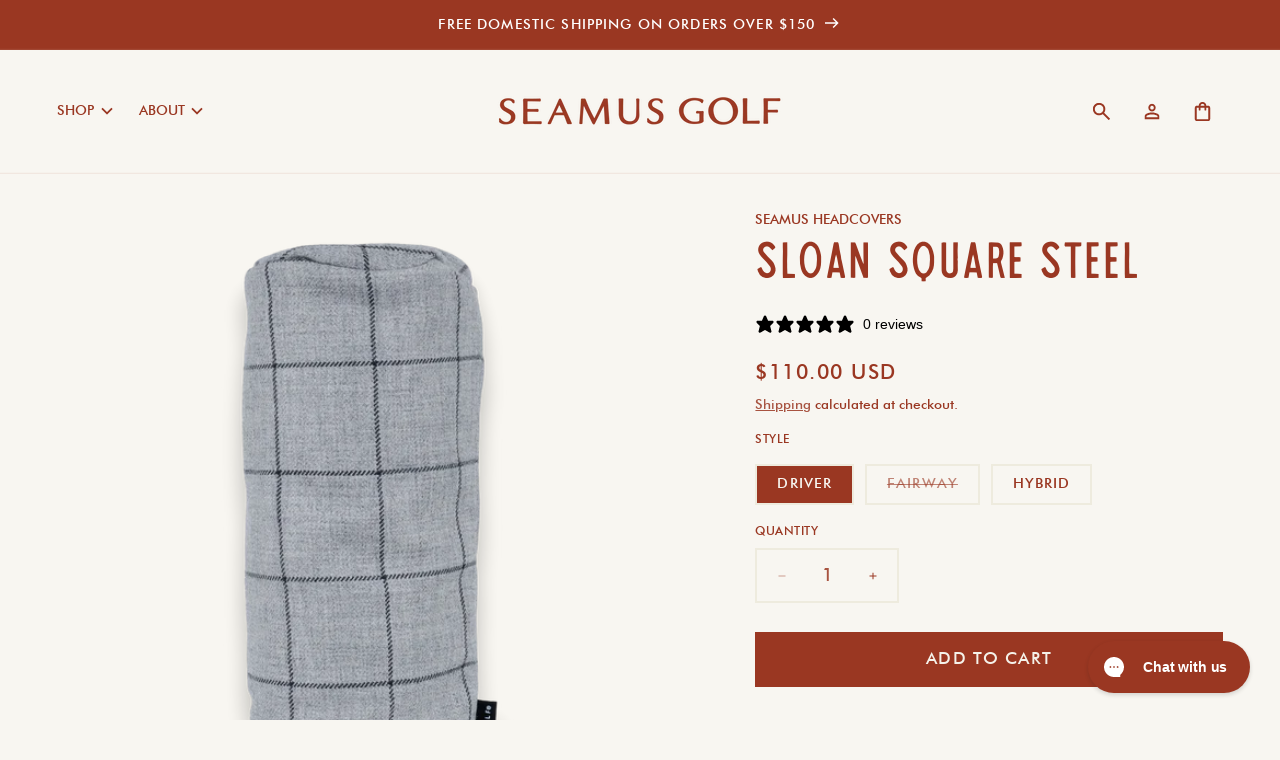

--- FILE ---
content_type: text/html; charset=utf-8
request_url: https://www.seamusgolf.com/products/sloan-square-steel
body_size: 44430
content:
<!doctype html>
<html class="js" lang="en">
  <head>
    <meta charset="utf-8">
    <meta http-equiv="X-UA-Compatible" content="IE=edge">
    <meta name="viewport" content="width=device-width,initial-scale=1">
    <meta name="theme-color" content="">
    <link rel="canonical" href="https://www.seamusgolf.com/products/sloan-square-steel"><link rel="icon" type="image/png" href="//www.seamusgolf.com/cdn/shop/files/Seamus_Favicon.svg?crop=center&height=32&v=1720559309&width=32"><title>
      Sloan Square Steel Tartan Golf Head Covers &amp; Accessories | SEAMUS GOLF
</title>

    
      <meta name="description" content="The Sloan Square Steel is predominately steel colored with a charcoal windowpane over plaid.  Combined with a light blue fleece lining, this style works great with a variety of other looks in the bag. Available in Driver, Fairway, and Hybrid head covers. A personalized leather label is available.  On the label we can i">
    

    

<meta property="og:site_name" content="SEAMUS GOLF">
<meta property="og:url" content="https://www.seamusgolf.com/products/sloan-square-steel">
<meta property="og:title" content="Sloan Square Steel Tartan Golf Head Covers &amp; Accessories | SEAMUS GOLF">
<meta property="og:type" content="product">
<meta property="og:description" content="The Sloan Square Steel is predominately steel colored with a charcoal windowpane over plaid.  Combined with a light blue fleece lining, this style works great with a variety of other looks in the bag. Available in Driver, Fairway, and Hybrid head covers. A personalized leather label is available.  On the label we can i"><meta property="og:image" content="http://www.seamusgolf.com/cdn/shop/files/SloanSquareSteelonWhite-2_edited.png?v=1764336832">
  <meta property="og:image:secure_url" content="https://www.seamusgolf.com/cdn/shop/files/SloanSquareSteelonWhite-2_edited.png?v=1764336832">
  <meta property="og:image:width" content="3000">
  <meta property="og:image:height" content="3000"><meta property="og:price:amount" content="95.00">
  <meta property="og:price:currency" content="USD"><meta name="twitter:site" content="@https://x.com/seamusgolf"><meta name="twitter:card" content="summary_large_image">
<meta name="twitter:title" content="Sloan Square Steel Tartan Golf Head Covers &amp; Accessories | SEAMUS GOLF">
<meta name="twitter:description" content="The Sloan Square Steel is predominately steel colored with a charcoal windowpane over plaid.  Combined with a light blue fleece lining, this style works great with a variety of other looks in the bag. Available in Driver, Fairway, and Hybrid head covers. A personalized leather label is available.  On the label we can i">


    <script src="//www.seamusgolf.com/cdn/shop/t/89/assets/constants.js?v=58251544750838685771746106747" defer="defer"></script>
    <script src="//www.seamusgolf.com/cdn/shop/t/89/assets/pubsub.js?v=158357773527763999511746106747" defer="defer"></script>
    <script src="//www.seamusgolf.com/cdn/shop/t/89/assets/global.js?v=136628361274817707361746106747" defer="defer"></script><script src="//www.seamusgolf.com/cdn/shop/t/89/assets/animations.js?v=88693664871331136111746106747" defer="defer"></script><script>window.performance && window.performance.mark && window.performance.mark('shopify.content_for_header.start');</script><meta name="google-site-verification" content="_SfiMye2-f-3z85EZgKKUKKLGr5_ZsnLl-IESeC3EbA">
<meta name="google-site-verification" content="xOv4FSccYaR02UXThuTnnBGih4GV0m6V9b7vhJ1rh2s">
<meta name="facebook-domain-verification" content="vr3sr56vkqynl1q7b7ue2bxipc3112">
<meta id="shopify-digital-wallet" name="shopify-digital-wallet" content="/1291462/digital_wallets/dialog">
<meta name="shopify-checkout-api-token" content="0bc59b0395430052ccc6ca4606af59f9">
<meta id="in-context-paypal-metadata" data-shop-id="1291462" data-venmo-supported="false" data-environment="production" data-locale="en_US" data-paypal-v4="true" data-currency="USD">
<link rel="alternate" hreflang="x-default" href="https://www.seamusgolf.com/products/sloan-square-steel">
<link rel="alternate" hreflang="en-CA" href="https://www.seamusgolf.com/en-ca/products/sloan-square-steel">
<link rel="alternate" hreflang="en-GB" href="https://www.seamusgolf.com/en-gb/products/sloan-square-steel">
<link rel="alternate" hreflang="en-AU" href="https://www.seamusgolf.com/en-au/products/sloan-square-steel">
<link rel="alternate" hreflang="en-US" href="https://www.seamusgolf.com/products/sloan-square-steel">
<link rel="alternate" hreflang="en-JP" href="http://www.seamusgolf.jp/products/sloan-square-steel">
<link rel="alternate" type="application/json+oembed" href="https://www.seamusgolf.com/products/sloan-square-steel.oembed">
<script async="async" src="/checkouts/internal/preloads.js?locale=en-US"></script>
<link rel="preconnect" href="https://shop.app" crossorigin="anonymous">
<script async="async" src="https://shop.app/checkouts/internal/preloads.js?locale=en-US&shop_id=1291462" crossorigin="anonymous"></script>
<script id="apple-pay-shop-capabilities" type="application/json">{"shopId":1291462,"countryCode":"US","currencyCode":"USD","merchantCapabilities":["supports3DS"],"merchantId":"gid:\/\/shopify\/Shop\/1291462","merchantName":"SEAMUS GOLF","requiredBillingContactFields":["postalAddress","email","phone"],"requiredShippingContactFields":["postalAddress","email","phone"],"shippingType":"shipping","supportedNetworks":["visa","masterCard","amex","discover","elo","jcb"],"total":{"type":"pending","label":"SEAMUS GOLF","amount":"1.00"},"shopifyPaymentsEnabled":true,"supportsSubscriptions":true}</script>
<script id="shopify-features" type="application/json">{"accessToken":"0bc59b0395430052ccc6ca4606af59f9","betas":["rich-media-storefront-analytics"],"domain":"www.seamusgolf.com","predictiveSearch":true,"shopId":1291462,"locale":"en"}</script>
<script>var Shopify = Shopify || {};
Shopify.shop = "seamusgolf.myshopify.com";
Shopify.locale = "en";
Shopify.currency = {"active":"USD","rate":"1.0"};
Shopify.country = "US";
Shopify.theme = {"name":"PRIMARY","id":136979480662,"schema_name":"Dawn","schema_version":"14.0.0","theme_store_id":null,"role":"main"};
Shopify.theme.handle = "null";
Shopify.theme.style = {"id":null,"handle":null};
Shopify.cdnHost = "www.seamusgolf.com/cdn";
Shopify.routes = Shopify.routes || {};
Shopify.routes.root = "/";</script>
<script type="module">!function(o){(o.Shopify=o.Shopify||{}).modules=!0}(window);</script>
<script>!function(o){function n(){var o=[];function n(){o.push(Array.prototype.slice.apply(arguments))}return n.q=o,n}var t=o.Shopify=o.Shopify||{};t.loadFeatures=n(),t.autoloadFeatures=n()}(window);</script>
<script>
  window.ShopifyPay = window.ShopifyPay || {};
  window.ShopifyPay.apiHost = "shop.app\/pay";
  window.ShopifyPay.redirectState = null;
</script>
<script id="shop-js-analytics" type="application/json">{"pageType":"product"}</script>
<script defer="defer" async type="module" src="//www.seamusgolf.com/cdn/shopifycloud/shop-js/modules/v2/client.init-shop-cart-sync_BApSsMSl.en.esm.js"></script>
<script defer="defer" async type="module" src="//www.seamusgolf.com/cdn/shopifycloud/shop-js/modules/v2/chunk.common_CBoos6YZ.esm.js"></script>
<script type="module">
  await import("//www.seamusgolf.com/cdn/shopifycloud/shop-js/modules/v2/client.init-shop-cart-sync_BApSsMSl.en.esm.js");
await import("//www.seamusgolf.com/cdn/shopifycloud/shop-js/modules/v2/chunk.common_CBoos6YZ.esm.js");

  window.Shopify.SignInWithShop?.initShopCartSync?.({"fedCMEnabled":true,"windoidEnabled":true});

</script>
<script defer="defer" async type="module" src="//www.seamusgolf.com/cdn/shopifycloud/shop-js/modules/v2/client.payment-terms_BHOWV7U_.en.esm.js"></script>
<script defer="defer" async type="module" src="//www.seamusgolf.com/cdn/shopifycloud/shop-js/modules/v2/chunk.common_CBoos6YZ.esm.js"></script>
<script defer="defer" async type="module" src="//www.seamusgolf.com/cdn/shopifycloud/shop-js/modules/v2/chunk.modal_Bu1hFZFC.esm.js"></script>
<script type="module">
  await import("//www.seamusgolf.com/cdn/shopifycloud/shop-js/modules/v2/client.payment-terms_BHOWV7U_.en.esm.js");
await import("//www.seamusgolf.com/cdn/shopifycloud/shop-js/modules/v2/chunk.common_CBoos6YZ.esm.js");
await import("//www.seamusgolf.com/cdn/shopifycloud/shop-js/modules/v2/chunk.modal_Bu1hFZFC.esm.js");

  
</script>
<script>
  window.Shopify = window.Shopify || {};
  if (!window.Shopify.featureAssets) window.Shopify.featureAssets = {};
  window.Shopify.featureAssets['shop-js'] = {"shop-cart-sync":["modules/v2/client.shop-cart-sync_DJczDl9f.en.esm.js","modules/v2/chunk.common_CBoos6YZ.esm.js"],"init-fed-cm":["modules/v2/client.init-fed-cm_BzwGC0Wi.en.esm.js","modules/v2/chunk.common_CBoos6YZ.esm.js"],"init-windoid":["modules/v2/client.init-windoid_BS26ThXS.en.esm.js","modules/v2/chunk.common_CBoos6YZ.esm.js"],"init-shop-email-lookup-coordinator":["modules/v2/client.init-shop-email-lookup-coordinator_DFwWcvrS.en.esm.js","modules/v2/chunk.common_CBoos6YZ.esm.js"],"shop-cash-offers":["modules/v2/client.shop-cash-offers_DthCPNIO.en.esm.js","modules/v2/chunk.common_CBoos6YZ.esm.js","modules/v2/chunk.modal_Bu1hFZFC.esm.js"],"shop-button":["modules/v2/client.shop-button_D_JX508o.en.esm.js","modules/v2/chunk.common_CBoos6YZ.esm.js"],"shop-toast-manager":["modules/v2/client.shop-toast-manager_tEhgP2F9.en.esm.js","modules/v2/chunk.common_CBoos6YZ.esm.js"],"avatar":["modules/v2/client.avatar_BTnouDA3.en.esm.js"],"pay-button":["modules/v2/client.pay-button_BuNmcIr_.en.esm.js","modules/v2/chunk.common_CBoos6YZ.esm.js"],"init-shop-cart-sync":["modules/v2/client.init-shop-cart-sync_BApSsMSl.en.esm.js","modules/v2/chunk.common_CBoos6YZ.esm.js"],"shop-login-button":["modules/v2/client.shop-login-button_DwLgFT0K.en.esm.js","modules/v2/chunk.common_CBoos6YZ.esm.js","modules/v2/chunk.modal_Bu1hFZFC.esm.js"],"init-customer-accounts-sign-up":["modules/v2/client.init-customer-accounts-sign-up_TlVCiykN.en.esm.js","modules/v2/client.shop-login-button_DwLgFT0K.en.esm.js","modules/v2/chunk.common_CBoos6YZ.esm.js","modules/v2/chunk.modal_Bu1hFZFC.esm.js"],"init-shop-for-new-customer-accounts":["modules/v2/client.init-shop-for-new-customer-accounts_DrjXSI53.en.esm.js","modules/v2/client.shop-login-button_DwLgFT0K.en.esm.js","modules/v2/chunk.common_CBoos6YZ.esm.js","modules/v2/chunk.modal_Bu1hFZFC.esm.js"],"init-customer-accounts":["modules/v2/client.init-customer-accounts_C0Oh2ljF.en.esm.js","modules/v2/client.shop-login-button_DwLgFT0K.en.esm.js","modules/v2/chunk.common_CBoos6YZ.esm.js","modules/v2/chunk.modal_Bu1hFZFC.esm.js"],"shop-follow-button":["modules/v2/client.shop-follow-button_C5D3XtBb.en.esm.js","modules/v2/chunk.common_CBoos6YZ.esm.js","modules/v2/chunk.modal_Bu1hFZFC.esm.js"],"checkout-modal":["modules/v2/client.checkout-modal_8TC_1FUY.en.esm.js","modules/v2/chunk.common_CBoos6YZ.esm.js","modules/v2/chunk.modal_Bu1hFZFC.esm.js"],"lead-capture":["modules/v2/client.lead-capture_D-pmUjp9.en.esm.js","modules/v2/chunk.common_CBoos6YZ.esm.js","modules/v2/chunk.modal_Bu1hFZFC.esm.js"],"shop-login":["modules/v2/client.shop-login_BmtnoEUo.en.esm.js","modules/v2/chunk.common_CBoos6YZ.esm.js","modules/v2/chunk.modal_Bu1hFZFC.esm.js"],"payment-terms":["modules/v2/client.payment-terms_BHOWV7U_.en.esm.js","modules/v2/chunk.common_CBoos6YZ.esm.js","modules/v2/chunk.modal_Bu1hFZFC.esm.js"]};
</script>
<script>(function() {
  var isLoaded = false;
  function asyncLoad() {
    if (isLoaded) return;
    isLoaded = true;
    var urls = ["https:\/\/cdn-bundler.nice-team.net\/app\/js\/bundler.js?shop=seamusgolf.myshopify.com","https:\/\/cdn.hextom.com\/js\/quickannouncementbar.js?shop=seamusgolf.myshopify.com","https:\/\/cdn.hextom.com\/js\/freeshippingbar.js?shop=seamusgolf.myshopify.com","https:\/\/config.gorgias.chat\/bundle-loader\/01GYCCCWRQ45ZCWE47E0HAGH6S?source=shopify1click\u0026shop=seamusgolf.myshopify.com","https:\/\/cdn.customily.com\/shopify\/static\/customily.shopify.script.js?shop=seamusgolf.myshopify.com","https:\/\/cdn.9gtb.com\/loader.js?g_cvt_id=8794ce57-b461-4391-b9d3-342d919c3222\u0026shop=seamusgolf.myshopify.com","https:\/\/searchanise-ef84.kxcdn.com\/widgets\/shopify\/init.js?a=9t5L0v4D0h\u0026shop=seamusgolf.myshopify.com","\/\/d1liekpayvooaz.cloudfront.net\/apps\/customizery\/customizery.js?shop=seamusgolf.myshopify.com"];
    for (var i = 0; i < urls.length; i++) {
      var s = document.createElement('script');
      s.type = 'text/javascript';
      s.async = true;
      s.src = urls[i];
      var x = document.getElementsByTagName('script')[0];
      x.parentNode.insertBefore(s, x);
    }
  };
  if(window.attachEvent) {
    window.attachEvent('onload', asyncLoad);
  } else {
    window.addEventListener('load', asyncLoad, false);
  }
})();</script>
<script id="__st">var __st={"a":1291462,"offset":-28800,"reqid":"5e454392-ca35-4ac0-8a6c-3fbeef0b60c5-1768924261","pageurl":"www.seamusgolf.com\/products\/sloan-square-steel","u":"298b207a902d","p":"product","rtyp":"product","rid":234449133};</script>
<script>window.ShopifyPaypalV4VisibilityTracking = true;</script>
<script id="captcha-bootstrap">!function(){'use strict';const t='contact',e='account',n='new_comment',o=[[t,t],['blogs',n],['comments',n],[t,'customer']],c=[[e,'customer_login'],[e,'guest_login'],[e,'recover_customer_password'],[e,'create_customer']],r=t=>t.map((([t,e])=>`form[action*='/${t}']:not([data-nocaptcha='true']) input[name='form_type'][value='${e}']`)).join(','),a=t=>()=>t?[...document.querySelectorAll(t)].map((t=>t.form)):[];function s(){const t=[...o],e=r(t);return a(e)}const i='password',u='form_key',d=['recaptcha-v3-token','g-recaptcha-response','h-captcha-response',i],f=()=>{try{return window.sessionStorage}catch{return}},m='__shopify_v',_=t=>t.elements[u];function p(t,e,n=!1){try{const o=window.sessionStorage,c=JSON.parse(o.getItem(e)),{data:r}=function(t){const{data:e,action:n}=t;return t[m]||n?{data:e,action:n}:{data:t,action:n}}(c);for(const[e,n]of Object.entries(r))t.elements[e]&&(t.elements[e].value=n);n&&o.removeItem(e)}catch(o){console.error('form repopulation failed',{error:o})}}const l='form_type',E='cptcha';function T(t){t.dataset[E]=!0}const w=window,h=w.document,L='Shopify',v='ce_forms',y='captcha';let A=!1;((t,e)=>{const n=(g='f06e6c50-85a8-45c8-87d0-21a2b65856fe',I='https://cdn.shopify.com/shopifycloud/storefront-forms-hcaptcha/ce_storefront_forms_captcha_hcaptcha.v1.5.2.iife.js',D={infoText:'Protected by hCaptcha',privacyText:'Privacy',termsText:'Terms'},(t,e,n)=>{const o=w[L][v],c=o.bindForm;if(c)return c(t,g,e,D).then(n);var r;o.q.push([[t,g,e,D],n]),r=I,A||(h.body.append(Object.assign(h.createElement('script'),{id:'captcha-provider',async:!0,src:r})),A=!0)});var g,I,D;w[L]=w[L]||{},w[L][v]=w[L][v]||{},w[L][v].q=[],w[L][y]=w[L][y]||{},w[L][y].protect=function(t,e){n(t,void 0,e),T(t)},Object.freeze(w[L][y]),function(t,e,n,w,h,L){const[v,y,A,g]=function(t,e,n){const i=e?o:[],u=t?c:[],d=[...i,...u],f=r(d),m=r(i),_=r(d.filter((([t,e])=>n.includes(e))));return[a(f),a(m),a(_),s()]}(w,h,L),I=t=>{const e=t.target;return e instanceof HTMLFormElement?e:e&&e.form},D=t=>v().includes(t);t.addEventListener('submit',(t=>{const e=I(t);if(!e)return;const n=D(e)&&!e.dataset.hcaptchaBound&&!e.dataset.recaptchaBound,o=_(e),c=g().includes(e)&&(!o||!o.value);(n||c)&&t.preventDefault(),c&&!n&&(function(t){try{if(!f())return;!function(t){const e=f();if(!e)return;const n=_(t);if(!n)return;const o=n.value;o&&e.removeItem(o)}(t);const e=Array.from(Array(32),(()=>Math.random().toString(36)[2])).join('');!function(t,e){_(t)||t.append(Object.assign(document.createElement('input'),{type:'hidden',name:u})),t.elements[u].value=e}(t,e),function(t,e){const n=f();if(!n)return;const o=[...t.querySelectorAll(`input[type='${i}']`)].map((({name:t})=>t)),c=[...d,...o],r={};for(const[a,s]of new FormData(t).entries())c.includes(a)||(r[a]=s);n.setItem(e,JSON.stringify({[m]:1,action:t.action,data:r}))}(t,e)}catch(e){console.error('failed to persist form',e)}}(e),e.submit())}));const S=(t,e)=>{t&&!t.dataset[E]&&(n(t,e.some((e=>e===t))),T(t))};for(const o of['focusin','change'])t.addEventListener(o,(t=>{const e=I(t);D(e)&&S(e,y())}));const B=e.get('form_key'),M=e.get(l),P=B&&M;t.addEventListener('DOMContentLoaded',(()=>{const t=y();if(P)for(const e of t)e.elements[l].value===M&&p(e,B);[...new Set([...A(),...v().filter((t=>'true'===t.dataset.shopifyCaptcha))])].forEach((e=>S(e,t)))}))}(h,new URLSearchParams(w.location.search),n,t,e,['guest_login'])})(!0,!0)}();</script>
<script integrity="sha256-4kQ18oKyAcykRKYeNunJcIwy7WH5gtpwJnB7kiuLZ1E=" data-source-attribution="shopify.loadfeatures" defer="defer" src="//www.seamusgolf.com/cdn/shopifycloud/storefront/assets/storefront/load_feature-a0a9edcb.js" crossorigin="anonymous"></script>
<script crossorigin="anonymous" defer="defer" src="//www.seamusgolf.com/cdn/shopifycloud/storefront/assets/shopify_pay/storefront-65b4c6d7.js?v=20250812"></script>
<script data-source-attribution="shopify.dynamic_checkout.dynamic.init">var Shopify=Shopify||{};Shopify.PaymentButton=Shopify.PaymentButton||{isStorefrontPortableWallets:!0,init:function(){window.Shopify.PaymentButton.init=function(){};var t=document.createElement("script");t.src="https://www.seamusgolf.com/cdn/shopifycloud/portable-wallets/latest/portable-wallets.en.js",t.type="module",document.head.appendChild(t)}};
</script>
<script data-source-attribution="shopify.dynamic_checkout.buyer_consent">
  function portableWalletsHideBuyerConsent(e){var t=document.getElementById("shopify-buyer-consent"),n=document.getElementById("shopify-subscription-policy-button");t&&n&&(t.classList.add("hidden"),t.setAttribute("aria-hidden","true"),n.removeEventListener("click",e))}function portableWalletsShowBuyerConsent(e){var t=document.getElementById("shopify-buyer-consent"),n=document.getElementById("shopify-subscription-policy-button");t&&n&&(t.classList.remove("hidden"),t.removeAttribute("aria-hidden"),n.addEventListener("click",e))}window.Shopify?.PaymentButton&&(window.Shopify.PaymentButton.hideBuyerConsent=portableWalletsHideBuyerConsent,window.Shopify.PaymentButton.showBuyerConsent=portableWalletsShowBuyerConsent);
</script>
<script data-source-attribution="shopify.dynamic_checkout.cart.bootstrap">document.addEventListener("DOMContentLoaded",(function(){function t(){return document.querySelector("shopify-accelerated-checkout-cart, shopify-accelerated-checkout")}if(t())Shopify.PaymentButton.init();else{new MutationObserver((function(e,n){t()&&(Shopify.PaymentButton.init(),n.disconnect())})).observe(document.body,{childList:!0,subtree:!0})}}));
</script>
<script id='scb4127' type='text/javascript' async='' src='https://www.seamusgolf.com/cdn/shopifycloud/privacy-banner/storefront-banner.js'></script><link id="shopify-accelerated-checkout-styles" rel="stylesheet" media="screen" href="https://www.seamusgolf.com/cdn/shopifycloud/portable-wallets/latest/accelerated-checkout-backwards-compat.css" crossorigin="anonymous">
<style id="shopify-accelerated-checkout-cart">
        #shopify-buyer-consent {
  margin-top: 1em;
  display: inline-block;
  width: 100%;
}

#shopify-buyer-consent.hidden {
  display: none;
}

#shopify-subscription-policy-button {
  background: none;
  border: none;
  padding: 0;
  text-decoration: underline;
  font-size: inherit;
  cursor: pointer;
}

#shopify-subscription-policy-button::before {
  box-shadow: none;
}

      </style>
<script id="sections-script" data-sections="header" defer="defer" src="//www.seamusgolf.com/cdn/shop/t/89/compiled_assets/scripts.js?v=25962"></script>
<script>window.performance && window.performance.mark && window.performance.mark('shopify.content_for_header.end');</script>


    <style data-shopify>
      
      
      
      
      

      
        :root,
        .color-scheme-1 {
          --color-background: 248,246,241;
        
          --gradient-background: #f8f6f1;
        

        

        --color-foreground: 154,55,34;
        --color-background-contrast: 206,191,156;
        --color-shadow: 255,255,255;
        --color-button: 154,55,34;
        --color-button-text: 245,242,234;
        --color-secondary-button: 248,246,241;
        --color-secondary-button-text: 154,55,34;
        --color-link: 154,55,34;
        --color-badge-foreground: 154,55,34;
        --color-badge-background: 248,246,241;
        --color-badge-border: 154,55,34;
        --payment-terms-background-color: rgb(248 246 241);
      }
      
        
        .color-scheme-2 {
          --color-background: 154,55,34;
        
          --gradient-background: #9a3722;
        

        

        --color-foreground: 255,255,255;
        --color-background-contrast: 50,18,11;
        --color-shadow: 18,18,18;
        --color-button: 255,255,255;
        --color-button-text: 154,55,34;
        --color-secondary-button: 154,55,34;
        --color-secondary-button-text: 154,55,34;
        --color-link: 154,55,34;
        --color-badge-foreground: 255,255,255;
        --color-badge-background: 154,55,34;
        --color-badge-border: 255,255,255;
        --payment-terms-background-color: rgb(154 55 34);
      }
      
        
        .color-scheme-3 {
          --color-background: 103,37,23;
        
          --gradient-background: #672517;
        

        

        --color-foreground: 248,246,241;
        --color-background-contrast: 124,44,28;
        --color-shadow: 18,18,18;
        --color-button: 248,246,241;
        --color-button-text: 103,37,23;
        --color-secondary-button: 103,37,23;
        --color-secondary-button-text: 248,246,241;
        --color-link: 248,246,241;
        --color-badge-foreground: 248,246,241;
        --color-badge-background: 103,37,23;
        --color-badge-border: 248,246,241;
        --payment-terms-background-color: rgb(103 37 23);
      }
      
        
        .color-scheme-4 {
          --color-background: 18,18,18;
        
          --gradient-background: #121212;
        

        

        --color-foreground: 255,255,255;
        --color-background-contrast: 146,146,146;
        --color-shadow: 18,18,18;
        --color-button: 255,255,255;
        --color-button-text: 18,18,18;
        --color-secondary-button: 18,18,18;
        --color-secondary-button-text: 255,255,255;
        --color-link: 255,255,255;
        --color-badge-foreground: 255,255,255;
        --color-badge-background: 18,18,18;
        --color-badge-border: 255,255,255;
        --payment-terms-background-color: rgb(18 18 18);
      }
      
        
        .color-scheme-5 {
          --color-background: 51,79,180;
        
          --gradient-background: #334fb4;
        

        

        --color-foreground: 255,255,255;
        --color-background-contrast: 23,35,81;
        --color-shadow: 18,18,18;
        --color-button: 255,255,255;
        --color-button-text: 51,79,180;
        --color-secondary-button: 51,79,180;
        --color-secondary-button-text: 255,255,255;
        --color-link: 255,255,255;
        --color-badge-foreground: 255,255,255;
        --color-badge-background: 51,79,180;
        --color-badge-border: 255,255,255;
        --payment-terms-background-color: rgb(51 79 180);
      }
      

      body, .color-scheme-1, .color-scheme-2, .color-scheme-3, .color-scheme-4, .color-scheme-5 {
        color: rgb(var(--color-foreground));
        background-color: rgb(var(--color-background));
      }

      /* these are font overrides, since it's not really possible unwire shopify's font cdn logic */
      :root {
        --font-body-family: "OC Highway VAR2", "Futura";
        --font-body-style: normal;
        --font-body-weight: 400;
        --font-body-weight-bold: 700;

        --font-heading-family: "OC Highway VAR2", "Futura";
        --font-heading-style: normal;
        --font-heading-weight: 400;

        --font-big-heading-family: "Amaya", "Registered", "OC Highway VAR2", "Futura";
        --font-big-heading-style: normal;
        --font-big-heading-weight: 400;

        /** WLCR override: font scale in admin should be 100% **/
        /**
        --font-body-scale: 1.3;
        --font-heading-scale: 0.7692307692307693;
        **/
        --font-body-scale: 1.142857;
        --font-heading-scale: 1.050000;

        /**
          OC Highway VAR2 variable settings
          ------------------------------
          Width range: 100% 300%;
          Oblique range: 0deg 18deg;
          Grade range: -200 0;
        **/

        /** Default settings **/
        --text-wdth: 100;
        --text-grad: -100;
        --text-oblq: 0;

        /** Highway Series font-variation-settings **/
        --SS02: 'wdth' 125, 'grad' -82, 'oblq' 0;
        --SS03O: 'wdth' 150, 'grad' 0, 'oblq' 18;
        --SS04: 'wdth' 180, 'grad' 0, 'oblq' 0;
        --SS06G1: 'wdth' 225, 'grad' -100, 'oblq' 0;
        --SS07: 'wdth' 250, 'grad' 0, 'oblq' 0;
        --SS07G1: 'wdth' 250, 'grad' -100, 'oblq' 0;
        --SS08: 'wdth' 275, 'grad' 0, 'oblq' 0;

        --media-padding: px;
        --media-border-opacity: 0.05;
        --media-border-width: 0px;
        --media-radius: 0px;
        --media-shadow-opacity: 0.0;
        --media-shadow-horizontal-offset: 0px;
        --media-shadow-vertical-offset: 4px;
        --media-shadow-blur-radius: 5px;
        --media-shadow-visible: 0;

        --page-width: 160rem;
        --page-width-margin: 0rem;

        --product-card-image-padding: 0.0rem;
        --product-card-corner-radius: 0.0rem;
        --product-card-text-alignment: left;
        --product-card-border-width: 0.0rem;
        --product-card-border-opacity: 0.1;
        --product-card-shadow-opacity: 0.0;
        --product-card-shadow-visible: 0;
        --product-card-shadow-horizontal-offset: 0.0rem;
        --product-card-shadow-vertical-offset: 0.4rem;
        --product-card-shadow-blur-radius: 0.5rem;

        --collection-card-image-padding: 0.0rem;
        --collection-card-corner-radius: 0.0rem;
        --collection-card-text-alignment: left;
        --collection-card-border-width: 0.0rem;
        --collection-card-border-opacity: 0.1;
        --collection-card-shadow-opacity: 0.0;
        --collection-card-shadow-visible: 0;
        --collection-card-shadow-horizontal-offset: 0.0rem;
        --collection-card-shadow-vertical-offset: 0.4rem;
        --collection-card-shadow-blur-radius: 0.5rem;

        --blog-card-image-padding: 0.0rem;
        --blog-card-corner-radius: 0.0rem;
        --blog-card-text-alignment: left;
        --blog-card-border-width: 0.0rem;
        --blog-card-border-opacity: 0.1;
        --blog-card-shadow-opacity: 0.0;
        --blog-card-shadow-visible: 0;
        --blog-card-shadow-horizontal-offset: 0.0rem;
        --blog-card-shadow-vertical-offset: 0.4rem;
        --blog-card-shadow-blur-radius: 0.5rem;

        --badge-corner-radius: 4.0rem;

        --popup-border-width: 1px;
        --popup-border-opacity: 0.1;
        --popup-corner-radius: 8px;
        --popup-shadow-opacity: 0.05;
        --popup-shadow-horizontal-offset: 0px;
        --popup-shadow-vertical-offset: 4px;
        --popup-shadow-blur-radius: 5px;

        --drawer-border-width: 1px;
        --drawer-border-opacity: 0.1;
        --drawer-shadow-opacity: 0.0;
        --drawer-shadow-horizontal-offset: 0px;
        --drawer-shadow-vertical-offset: 4px;
        --drawer-shadow-blur-radius: 5px;

        --spacing-sections-desktop: 20px;
        --spacing-sections-mobile: 20px;

        --grid-desktop-vertical-spacing: 20px;
        --grid-desktop-horizontal-spacing: 32px;
        --grid-mobile-vertical-spacing: 10px;
        --grid-mobile-horizontal-spacing: 16px;

        --text-boxes-border-opacity: 0.1;
        --text-boxes-border-width: 0px;
        --text-boxes-radius: 0px;
        --text-boxes-shadow-opacity: 0.0;
        --text-boxes-shadow-visible: 0;
        --text-boxes-shadow-horizontal-offset: 0px;
        --text-boxes-shadow-vertical-offset: 4px;
        --text-boxes-shadow-blur-radius: 5px;

        --buttons-radius: 0px;
        --buttons-radius-outset: 0px;
        --buttons-border-width: 2px;
        --buttons-border-opacity: 1.0;
        --buttons-shadow-opacity: 0.0;
        --buttons-shadow-visible: 0;
        --buttons-shadow-horizontal-offset: 0px;
        --buttons-shadow-vertical-offset: 0px;
        --buttons-shadow-blur-radius: 0px;
        --buttons-border-offset: 0px;

        --inputs-radius: 0px;
        --inputs-border-width: 2px;
        --inputs-border-opacity: 0.55;
        --inputs-shadow-opacity: 0.0;
        --inputs-shadow-horizontal-offset: 0px;
        --inputs-margin-offset: 0px;
        --inputs-shadow-vertical-offset: 12px;
        --inputs-shadow-blur-radius: 5px;
        --inputs-radius-outset: 0px;

        --variant-pills-radius: 0px;
        --variant-pills-border-width: 2px;
        --variant-pills-border-opacity: 0.55;
        --variant-pills-shadow-opacity: 0.0;
        --variant-pills-shadow-horizontal-offset: 0px;
        --variant-pills-shadow-vertical-offset: 0px;
        --variant-pills-shadow-blur-radius: 5px;
      }

      *,
      *::before,
      *::after {
        box-sizing: inherit;
      }

      html {
        box-sizing: border-box;
        font-size: calc(var(--font-body-scale) * 62.5%);
        height: 100%;
      }

      body {
        display: grid;
        grid-template-rows: auto auto 1fr auto;
        grid-template-columns: 100%;
        min-height: 100%;
        margin: 0;
        font-size: 1.4rem;
        letter-spacing: 0rem;
        line-height: calc(1 + 0.5 / var(--font-body-scale));
        font-family: var(--font-body-family);
        font-style: var(--font-body-style);
        font-weight: var(--font-body-weight);
        font-variation-settings: var(--SS06G1);
      }

      @media screen and (min-width: 750px) {
        body {
          font-size: 1.4rem;
        }
      }
    </style>

    <link href="//www.seamusgolf.com/cdn/shop/t/89/assets/base.css?v=101855222814245062351746106747" rel="stylesheet" type="text/css" media="all" />
    <link href="//www.seamusgolf.com/cdn/shop/t/89/assets/fonts.css?v=98163284335614805721746107240" rel="stylesheet" type="text/css" media="all" />
    <link href="//www.seamusgolf.com/cdn/shop/t/89/assets/colors.css?v=105587346186989566491746106747" rel="stylesheet" type="text/css" media="all" />
    <link href="//www.seamusgolf.com/cdn/shop/t/89/assets/typography.css?v=88316895280508434841746106747" rel="stylesheet" type="text/css" media="all" />
    <link href="//www.seamusgolf.com/cdn/shop/t/89/assets/custom-pdp-styling.css?v=118390572615602394681746106747" rel="stylesheet" type="text/css" media="all" />
    <link href="//www.seamusgolf.com/cdn/shop/t/89/assets/custom-shoppay.css?v=159980740028969860421746106747" rel="stylesheet" type="text/css" media="all" />
    <link href="//www.seamusgolf.com/cdn/shop/t/89/assets/custom-sup.css?v=166547736611969727391746106747" rel="stylesheet" type="text/css" media="all" />
<link href="//www.seamusgolf.com/cdn/shop/t/89/assets/component-localization-form.css?v=52560623485672505251746106747" rel="stylesheet" type="text/css" media="all" />
      <script src="//www.seamusgolf.com/cdn/shop/t/89/assets/localization-form.js?v=169565320306168926741746106747" defer="defer"></script><link
        rel="stylesheet"
        href="//www.seamusgolf.com/cdn/shop/t/89/assets/component-predictive-search.css?v=108979675467401156541746106747"
        media="print"
        onload="this.media='all'"
      ><script>
      if (Shopify.designMode) {
        document.documentElement.classList.add('shopify-design-mode');
      }
    </script>
    <!-- Hotjar Tracking Code for https://www.seamusgolf.com -->
<script>
    (function(h,o,t,j,a,r){
        h.hj=h.hj||function(){(h.hj.q=h.hj.q||[]).push(arguments)};
        h._hjSettings={hjid:3865392,hjsv:6};
        a=o.getElementsByTagName('head')[0];
        r=o.createElement('script');r.async=1;
        r.src=t+h._hjSettings.hjid+j+h._hjSettings.hjsv;
        a.appendChild(r);
    })(window,document,'https://static.hotjar.com/c/hotjar-','.js?sv=');
</script>
  <!-- BEGIN app block: shopify://apps/uploadly-file-upload/blocks/app-embed/d91e9a53-de3d-49df-b7a1-ac8a15b213e5 -->
  <script>
    window.ph_product_collections = `All Headcovers,All Products,Best Selling,Best Selling Head Covers,Black Friday: Greyscale,Discount Applicable,Grey,Head Cover Leather Label,Monochromatic Faves,Newest Head Covers,Products,Seamus Essentials,SNOWTROOPER CURATED COVERS,Sold Out,Tartan,Tartan Headcovers,Wood + Hybrid Covers,`;

    window.ph_product_collections_id = `29267420,265728163926,266775068758,178900996,173991755862,303616655446,290710454358,173702774870,174117486678,68711284779,65426292779,54338912299,159294724,263849902166,290681585750,265774301270,151416580,`;
  </script>


<div data-ph-meta="{&quot;buy_button&quot;:false,&quot;field_671292b20018853fed9a8164&quot;:{&quot;status&quot;:true,&quot;position&quot;:1,&quot;data&quot;:{&quot;fieldname&quot;:&quot;Custom Ball Marker Logo&quot;,&quot;directUpload&quot;:false,&quot;atcTitle&quot;:&quot;Upload Custom logo file:&quot;,&quot;uploadButtonText&quot;:&quot;CHOOSE FILE&quot;,&quot;uploadButtonText2&quot;:&quot;Change File&quot;,&quot;dialogInstructionOne&quot;:&quot;Choose an image from the list to crop or enhance it. To add more files, use the links on the left&quot;,&quot;dialogInstructionTwo&quot;:&quot;Choose an image from the list to crop or enhance it. To add more files, use the menu icon in the top left&quot;,&quot;dialogInstructionThree&quot;:&quot;If you have trouble uploading, click ⋮ in the top right, then ‘Open in Chrome’&quot;,&quot;buttonTextSize&quot;:&quot;16&quot;,&quot;buttonFontSize&quot;:14,&quot;fontStyle&quot;:&quot;Theme Font&quot;,&quot;introTitleColor&quot;:&quot;#000&quot;,&quot;buttonCol&quot;:&quot;#fff&quot;,&quot;buttonBg&quot;:&quot;#9a3722&quot;,&quot;buttonTopBottomPadding&quot;:10,&quot;buttonLeftRightPadding&quot;:10,&quot;buttonBorderRadius&quot;:3,&quot;buttonWidth&quot;:&quot;Auto&quot;,&quot;buttonDialogLang&quot;:&quot;English&quot;,&quot;dialogLanguage&quot;:&quot;en&quot;,&quot;opt1&quot;:true,&quot;op2&quot;:false,&quot;maximumFiles&quot;:3,&quot;minimumfiles&quot;:0,&quot;opt3&quot;:false,&quot;fopt1&quot;:false,&quot;fopt2&quot;:true,&quot;fopt3&quot;:false,&quot;pdf&quot;:false,&quot;word&quot;:false,&quot;customFile&quot;:true,&quot;fileTypes&quot;:[&quot;application\/postscript&quot;,&quot;application\/pdf&quot;,&quot;application\/postscript&quot;,&quot;image\/svg+xml&quot;],&quot;buttonStatus&quot;:&quot;Disable&quot;,&quot;textFieldName&quot;:&quot;Notes:&quot;,&quot;fieldHelpText&quot;:&quot;&quot;,&quot;textFieldMaxLength&quot;:&quot;No&quot;,&quot;textFieldMaxChars&quot;:&quot;30&quot;,&quot;textFieldRequired&quot;:&quot;No&quot;,&quot;textFieldRequiredMessage&quot;:&quot;Please enter a text!&quot;,&quot;textFieldrequiredMessageButtonText&quot;:&quot;OK&quot;,&quot;fileSizeRestriction&quot;:false,&quot;fileSizeRestrictionType&quot;:&quot;minimumFileRestriction&quot;,&quot;fileSizeMinimumRestriction&quot;:&quot;2&quot;,&quot;fileSizeMaximumRestriction&quot;:&quot;4&quot;,&quot;fileSizeMinMaxMinimum&quot;:&quot;2&quot;,&quot;fileSizeMinMaxMaximum&quot;:&quot;4&quot;,&quot;no&quot;:true,&quot;yes&quot;:false,&quot;fileRequiredMessage&quot;:&quot;Please upload a file!&quot;,&quot;fileRequiredMessageButtonText&quot;:&quot;OK&quot;,&quot;allowCropping&quot;:true,&quot;croppingType&quot;:&quot;crop_free&quot;,&quot;croppingAspectRatio&quot;:&quot;3:2&quot;,&quot;allowEditing&quot;:false,&quot;editingType&quot;:&quot;optional&quot;,&quot;buttonStatus2&quot;:&quot;Disable&quot;,&quot;imageWidth&quot;:&quot;1800&quot;,&quot;imageHeight&quot;:&quot;1200&quot;,&quot;maxSizeRestriction&quot;:&quot;Disable&quot;,&quot;maxImageWidth&quot;:&quot;1800&quot;,&quot;maxImageHeight&quot;:&quot;1200&quot;,&quot;selectedUploadSources&quot;:&quot;file gdrive gphotos dropbox onedrive box&quot;,&quot;productCondition&quot;:{&quot;condition&quot;:&quot;&quot;,&quot;products&quot;:[&quot;Custom Hand Forged® Ball Marks&quot;],&quot;productIds&quot;:[&quot;gid:\/\/shopify\/Product\/7425954381910&quot;],&quot;collection&quot;:[],&quot;collectionIds&quot;:[],&quot;prodOpt&quot;:&quot;&quot;,&quot;prodTitleEqual&quot;:[],&quot;prodTitleContains&quot;:[],&quot;collOpt&quot;:&quot;&quot;,&quot;collectionTitleEqual&quot;:[],&quot;collectionTitleContains&quot;:[]},&quot;allVariants&quot;:true,&quot;anyConditionVariant&quot;:false,&quot;allConditionVariant&quot;:false,&quot;noneConditionVariant&quot;:false,&quot;allVariantValues&quot;:[],&quot;anyConditionCheck&quot;:false,&quot;allConditionCheck&quot;:false,&quot;showAllFields&quot;:false,&quot;thisProduct&quot;:true,&quot;thisCollection&quot;:false,&quot;ucCustomTransalations&quot;:{&quot;uploading&quot;:&quot;Uploading... Please wait.&quot;,&quot;loadingInfo&quot;:&quot;Loading info...&quot;,&quot;errors_default&quot;:&quot;Error&quot;,&quot;error_invalid_filetype&quot;:&quot;Invalid file type&quot;,&quot;errors_baddata&quot;:&quot;Incorrect value&quot;,&quot;errors_size&quot;:&quot;File too big&quot;,&quot;errors_upload&quot;:&quot;Can&#39;t upload&quot;,&quot;errors_user&quot;:&quot;Upload canceled&quot;,&quot;errors_info&quot;:&quot;Can&#39;t load info&quot;,&quot;errors_image&quot;:&quot;Only images allowed&quot;,&quot;draghere&quot;:&quot;Drop a file here&quot;,&quot;one&quot;:&quot;1 file&quot;,&quot;file_other&quot;:&quot;1 files&quot;,&quot;buttons_cancel&quot;:&quot;Cancel&quot;,&quot;buttons_remove&quot;:&quot;Remove&quot;,&quot;buttons_choose_files_one&quot;:&quot;Choose a file&quot;,&quot;buttons_choose_files_other&quot;:&quot;Choose files&quot;,&quot;buttons_choose_images_one&quot;:&quot;Choose an image&quot;,&quot;buttons_choose_images_other&quot;:&quot;Choose images&quot;,&quot;dialog_close&quot;:&quot;Close&quot;,&quot;dialog_done&quot;:&quot;Done&quot;,&quot;dialog_showFiles&quot;:&quot;Show files&quot;,&quot;dialog_tabs_names_preview&quot;:&quot;Preview&quot;,&quot;dialog_tabs_names_file&quot;:&quot;Local Files&quot;,&quot;dialog_tabs_names_url&quot;:&quot;Direct Link&quot;,&quot;dialog_tabs_names_file_drag&quot;:&quot;drag \u0026 drop\u003cbr\u003eany files&quot;,&quot;dialog_tabs_names_file_or&quot;:&quot;or&quot;,&quot;dialog_tabs_names_file_also&quot;:&quot;or choose from&quot;,&quot;dialog_tabs_names_file_button&quot;:&quot;Choose a local file&quot;,&quot;dialog_tabs_names_url_title&quot;:&quot;Files from the Web&quot;,&quot;dialog_tabs_names_url_line2&quot;:&quot;Provide the link.&quot;,&quot;dialog_tabs_names_url_input&quot;:&quot;Paste your link here...&quot;,&quot;dialog_tabs_names_url_button&quot;:&quot;Upload&quot;,&quot;dialog_tabs_names_camera_title&quot;:&quot;File from web camera&quot;,&quot;dialog_tabs_names_camera_capture&quot;:&quot;Take a photo&quot;,&quot;dialog_tabs_names_camera_mirror&quot;:&quot;Mirror&quot;,&quot;dialog_tabs_names_camera_startRecord&quot;:&quot;Record a video&quot;,&quot;dialog_tabs_names_camera_stopRecord&quot;:&quot;Stop&quot;,&quot;dialog_tabs_names_camera_retry&quot;:&quot;Request permissions again&quot;,&quot;dialog_tabs_names_camera_pleaseAllow_title&quot;:&quot;Please allow access to your camera&quot;,&quot;dialog_tabs_names_camera_pleaseAllow_text&quot;:&quot;You have been prompted to allow camera access from this site.\u003cbr\u003eIn order to take pictures with your camera you must approve this request.&quot;,&quot;notFound_title&quot;:&quot;No camera detected&quot;,&quot;notFound_text&quot;:&quot;Looks like you have no camera connected to this device.&quot;,&quot;dialog_tabs_names_preview_back&quot;:&quot;Back&quot;,&quot;dialog_tabs_names_preview_done&quot;:&quot;Add&quot;,&quot;dialog_tabs_names_preview_unknown_done&quot;:&quot;Skip preview and accept&quot;,&quot;dialog_tabs_names_preview_regular_title&quot;:&quot;Add this file?&quot;,&quot;dialog_tabs_names_preview_regular_line1&quot;:&quot;You are about to add the file above.&quot;,&quot;dialog_tabs_names_preview_regular_line2&quot;:&quot;Please confirm.&quot;,&quot;dialog_tabs_names_preview_image_title&quot;:&quot;Add this image?&quot;,&quot;dialog_tabs_names_preview_crop_title&quot;:&quot;Crop and add this image&quot;,&quot;dialog_tabs_names_preview_crop_free&quot;:&quot;free&quot;,&quot;dialog_tabs_names_preview_video_title&quot;:&quot;Add this video?&quot;,&quot;dialog_tabs_names_preview_error_default_title&quot;:&quot;Oops!&quot;,&quot;dialog_tabs_names_preview_error_default_text&quot;:&quot;Something went wrong during the upload.&quot;,&quot;dialog_tabs_names_preview_error_default_back&quot;:&quot;Please try again&quot;,&quot;dialog_tabs_names_preview_error_loadImage_text&quot;:&quot;Can&#39;t load image&quot;,&quot;dialog_tabs_names_preview_multiple_question&quot;:&quot;Add files?&quot;,&quot;dialog_tabs_names_preview_multiple_tooManyFiles&quot;:&quot;You&#39;ve chosen too many files. max is maximum.&quot;,&quot;dialog_tabs_names_preview_multiple_title&quot;:&quot;You&#39;ve chosen files.&quot;,&quot;dialog_tabs_names_preview_multiple_tooFewFiles&quot;:&quot;You&#39;ve chosen files. At least min required.&quot;,&quot;dialog_tabs_names_preview_multiple_clear&quot;:&quot;Remove all&quot;,&quot;dialog_tabs_names_preview_size_restriction_minimum&quot;:&quot;File dimensions are wrong. File dimensions of width %width% and height %height% or more are required.&quot;,&quot;dialog_tabs_names_preview_size_restriction_maximum&quot;:&quot;File dimensions are wrong. File dimensions of width %width% and height %height% or less are required.&quot;,&quot;pdf_page_limitation_error&quot;:&quot;%minpdf% PDF page(s) minimum and %maxpdf% PDF page(s) maximum are required.&quot;,&quot;minimum_file_size_restriction_error&quot;:&quot;File size wrong. File of at least %minsize% is required.&quot;,&quot;maximum_file_size_restriction_error&quot;:&quot;File size wrong. File of less than %maxsize% is required.&quot;,&quot;minimum_and_maximum_file_size_restrictions_error&quot;:&quot;File size wrong. File size minimum %minsize% and maximum %maxsize% required.&quot;,&quot;effects_captions_blur&quot;:&quot;Blur&quot;,&quot;effects_captions_crop&quot;:&quot;Crop&quot;,&quot;effects_captions_enhance&quot;:&quot;Enhance&quot;,&quot;effects_captions_flip&quot;:&quot;Flip&quot;,&quot;effects_captions_grayscale&quot;:&quot;Grayscale&quot;,&quot;effects_captions_invert&quot;:&quot;Invert&quot;,&quot;effects_captions_mirror&quot;:&quot;Mirror&quot;,&quot;effects_captions_rotate&quot;:&quot;Rotate&quot;,&quot;effects_captions_sharp&quot;:&quot;Sharpen&quot;,&quot;effects_apply_button&quot;:&quot;Apply&quot;},&quot;fileRequiredButton&quot;:&quot;&quot;,&quot;previewStyle&quot;:&quot;container_preview&quot;,&quot;customStyling&quot;:{&quot;container&quot;:&quot;&quot;,&quot;heading&quot;:&quot;&quot;,&quot;button&quot;:&quot;&quot;},&quot;targetingType&quot;:&quot;beginner&quot;,&quot;thisProductVariants&quot;:false,&quot;selectedProducts&quot;:[{&quot;id&quot;:&quot;gid:\/\/shopify\/Product\/7425954381910&quot;,&quot;title&quot;:&quot;Custom Hand Forged® Ball Marks&quot;}],&quot;fopt4&quot;:false,&quot;fileExtensions&quot;:[&quot;ai&quot;,&quot;pdf&quot;,&quot;eps&quot;,&quot;svg&quot;],&quot;pdf_settings&quot;:{&quot;enabled&quot;:false,&quot;minimum&quot;:0,&quot;maximum&quot;:3},&quot;translations&quot;:[]}}}"></div>

<script>
  try {
    window.ph_meta_fields = JSON.parse(document.querySelector('[data-ph-meta]').getAttribute('data-ph-meta'));
  } catch (err) {
    window.ph_meta_fields = {};
  }

  console.log("cli3 update v3.7");
</script>


<script>
  const uploadlyprimaryScript = document.createElement('script');
  uploadlyprimaryScript.src = "https://uploadly-cdn.com/uploadly.js";
  uploadlyprimaryScript.defer = true;

  uploadlyprimaryScript.onerror = function () {
    const fallbackScript = document.createElement('script');
    fallbackScript.src = "https://cdn.shopify.com/s/files/1/0515/2384/6340/files/uploadly.js";
    fallbackScript.defer = true;
    document.head.appendChild(fallbackScript);
  };
  document.head.appendChild(uploadlyprimaryScript);
</script>
<script async src="https://cdn.shopify.com/s/files/1/0515/2384/6340/files/uploadcarev2.js?v=1727778997"></script>




<!-- END app block --><!-- BEGIN app block: shopify://apps/searchanise-search-filter/blocks/app-embed/d8f24ada-02b1-458a-bbeb-5bf16d5c921e -->
<!-- END app block --><!-- BEGIN app block: shopify://apps/zepto-product-personalizer/blocks/product_personalizer_main/7411210d-7b32-4c09-9455-e129e3be4729 --><!-- BEGIN app snippet: product-personalizer -->



  
 
 


<style>.pplr_add_to_cart{display:none !important;}</style><div id="pplr-234449133" data-id="234449133" class="product-personalizer" data-handle="sloan-square-steel"></div>
  
<script type='text/javascript'>
  window.pplr_variant_product = [];
  
  
   
  window.pplr_variant_product["16777306374187"]={"id":"16777306374187","product_id":"1836569591851","price":"1000","inventory_quantity":"-11905","inventory_policy":"continue","inventory_management":""};
   
  window.pplr_variant_product["16396618727467"]={"id":"16396618727467","product_id":"1812451852331","price":"1000","inventory_quantity":"-2594","inventory_policy":"continue","inventory_management":""};
      
  
  window.pplr_inv_product = [1836569591851,1812451852331,408669782054,408637767718,408615976998,408614731814];
   
  if (typeof product_personalizer == 'undefined') {
  var product_personalizer = {"cstmfy_req":"1"};
  }
  if (typeof pplr_product == 'undefined') {
    var pplr_product = {"id":234449133,"title":"Sloan Square Steel","handle":"sloan-square-steel","description":"\u003cmeta charset=\"utf-8\"\u003e\n\u003cp\u003eThe Sloan Square Steel is predominately steel colored with a charcoal windowpane over plaid.  Combined with a light blue fleece lining, this style works great with a variety of other looks in the bag.\u003c\/p\u003e\n\u003cp\u003eAvailable in Driver, Fairway, and Hybrid head covers. A personalized leather label is available.  On the label we can inscribe your initials, name, or text of choice.\u003c\/p\u003e\n\u003cdiv class=\"ctc-tooltip\"\u003e\u003cbr\u003e\u003c\/div\u003e","published_at":"2024-11-21T08:37:09-08:00","created_at":"2014-02-07T09:49:19-08:00","vendor":"Seamus Headcovers","type":"Head Covers","tags":["BFCM2020-Greyscale","Core_SKU_Reporting","discount_applicable","Driver","Fairway","Graphite","Gray","Grey","grey tartan","Greyscale","Hybrid","Large-Gift-Wrap","Leather Label","Tartan","tartan head cover","tartan headcover"],"price":9500,"price_min":9500,"price_max":11000,"available":true,"price_varies":true,"compare_at_price":0,"compare_at_price_min":0,"compare_at_price_max":0,"compare_at_price_varies":false,"variants":[{"id":33021410607190,"title":"Driver","option1":"Driver","option2":null,"option3":null,"sku":"0413.010.02","requires_shipping":true,"taxable":true,"featured_image":{"id":35761137746006,"product_id":234449133,"position":4,"created_at":"2025-11-28T05:32:54-08:00","updated_at":"2025-11-28T05:33:52-08:00","alt":null,"width":3000,"height":3000,"src":"\/\/www.seamusgolf.com\/cdn\/shop\/files\/SloanSquareSteelonWhite-1_edited.png?v=1764336832","variant_ids":[33021410607190]},"available":true,"name":"Sloan Square Steel - Driver","public_title":"Driver","options":["Driver"],"price":11000,"weight":91,"compare_at_price":0,"inventory_quantity":5,"inventory_management":"shopify","inventory_policy":"deny","barcode":"10607190","featured_media":{"alt":null,"id":27841940291670,"position":4,"preview_image":{"aspect_ratio":1.0,"height":3000,"width":3000,"src":"\/\/www.seamusgolf.com\/cdn\/shop\/files\/SloanSquareSteelonWhite-1_edited.png?v=1764336832"}},"requires_selling_plan":false,"selling_plan_allocations":[],"quantity_rule":{"min":1,"max":null,"increment":1}},{"id":33021410639958,"title":"Fairway","option1":"Fairway","option2":null,"option3":null,"sku":"0413.020.02","requires_shipping":true,"taxable":true,"featured_image":{"id":35761137451094,"product_id":234449133,"position":1,"created_at":"2025-11-28T05:32:53-08:00","updated_at":"2025-11-28T05:33:52-08:00","alt":null,"width":3000,"height":3000,"src":"\/\/www.seamusgolf.com\/cdn\/shop\/files\/SloanSquareSteelonWhite-2_edited.png?v=1764336832","variant_ids":[33021410639958]},"available":false,"name":"Sloan Square Steel - Fairway","public_title":"Fairway","options":["Fairway"],"price":10000,"weight":91,"compare_at_price":0,"inventory_quantity":0,"inventory_management":"shopify","inventory_policy":"deny","barcode":"10639958","featured_media":{"alt":null,"id":27841939996758,"position":1,"preview_image":{"aspect_ratio":1.0,"height":3000,"width":3000,"src":"\/\/www.seamusgolf.com\/cdn\/shop\/files\/SloanSquareSteelonWhite-2_edited.png?v=1764336832"}},"requires_selling_plan":false,"selling_plan_allocations":[],"quantity_rule":{"min":1,"max":null,"increment":1}},{"id":33021410672726,"title":"Hybrid","option1":"Hybrid","option2":null,"option3":null,"sku":"0413.030.02","requires_shipping":true,"taxable":true,"featured_image":{"id":35761137778774,"product_id":234449133,"position":5,"created_at":"2025-11-28T05:32:54-08:00","updated_at":"2025-11-28T05:33:52-08:00","alt":null,"width":3000,"height":3000,"src":"\/\/www.seamusgolf.com\/cdn\/shop\/files\/SloanSquareSteelonWhite-4_edited.png?v=1764336832","variant_ids":[33021410672726]},"available":true,"name":"Sloan Square Steel - Hybrid","public_title":"Hybrid","options":["Hybrid"],"price":9500,"weight":91,"compare_at_price":0,"inventory_quantity":1,"inventory_management":"shopify","inventory_policy":"deny","barcode":"10672726","featured_media":{"alt":null,"id":27841940324438,"position":5,"preview_image":{"aspect_ratio":1.0,"height":3000,"width":3000,"src":"\/\/www.seamusgolf.com\/cdn\/shop\/files\/SloanSquareSteelonWhite-4_edited.png?v=1764336832"}},"requires_selling_plan":false,"selling_plan_allocations":[],"quantity_rule":{"min":1,"max":null,"increment":1}}],"images":["\/\/www.seamusgolf.com\/cdn\/shop\/files\/SloanSquareSteelonWhite-2_edited.png?v=1764336832","\/\/www.seamusgolf.com\/cdn\/shop\/files\/SloanSquareSteelonWhite-3.jpg?v=1764336832","\/\/www.seamusgolf.com\/cdn\/shop\/files\/SloanSquareSteelonWhite-5.jpg?v=1764336832","\/\/www.seamusgolf.com\/cdn\/shop\/files\/SloanSquareSteelonWhite-1_edited.png?v=1764336832","\/\/www.seamusgolf.com\/cdn\/shop\/files\/SloanSquareSteelonWhite-4_edited.png?v=1764336832"],"featured_image":"\/\/www.seamusgolf.com\/cdn\/shop\/files\/SloanSquareSteelonWhite-2_edited.png?v=1764336832","options":["Style"],"media":[{"alt":null,"id":27841939996758,"position":1,"preview_image":{"aspect_ratio":1.0,"height":3000,"width":3000,"src":"\/\/www.seamusgolf.com\/cdn\/shop\/files\/SloanSquareSteelonWhite-2_edited.png?v=1764336832"},"aspect_ratio":1.0,"height":3000,"media_type":"image","src":"\/\/www.seamusgolf.com\/cdn\/shop\/files\/SloanSquareSteelonWhite-2_edited.png?v=1764336832","width":3000},{"alt":"Sloan Square Tartan Wool Golf Driver Head Cover | Seamus Golf | 2","id":24530025709654,"position":2,"preview_image":{"aspect_ratio":1.0,"height":3000,"width":3000,"src":"\/\/www.seamusgolf.com\/cdn\/shop\/files\/SloanSquareSteelonWhite-3.jpg?v=1764336832"},"aspect_ratio":1.0,"height":3000,"media_type":"image","src":"\/\/www.seamusgolf.com\/cdn\/shop\/files\/SloanSquareSteelonWhite-3.jpg?v=1764336832","width":3000},{"alt":"Sloan Square Tartan Wool Golf Hybrid  Head Cover | Seamus Golf | 2","id":24530025775190,"position":3,"preview_image":{"aspect_ratio":1.0,"height":3000,"width":3000,"src":"\/\/www.seamusgolf.com\/cdn\/shop\/files\/SloanSquareSteelonWhite-5.jpg?v=1764336832"},"aspect_ratio":1.0,"height":3000,"media_type":"image","src":"\/\/www.seamusgolf.com\/cdn\/shop\/files\/SloanSquareSteelonWhite-5.jpg?v=1764336832","width":3000},{"alt":null,"id":27841940291670,"position":4,"preview_image":{"aspect_ratio":1.0,"height":3000,"width":3000,"src":"\/\/www.seamusgolf.com\/cdn\/shop\/files\/SloanSquareSteelonWhite-1_edited.png?v=1764336832"},"aspect_ratio":1.0,"height":3000,"media_type":"image","src":"\/\/www.seamusgolf.com\/cdn\/shop\/files\/SloanSquareSteelonWhite-1_edited.png?v=1764336832","width":3000},{"alt":null,"id":27841940324438,"position":5,"preview_image":{"aspect_ratio":1.0,"height":3000,"width":3000,"src":"\/\/www.seamusgolf.com\/cdn\/shop\/files\/SloanSquareSteelonWhite-4_edited.png?v=1764336832"},"aspect_ratio":1.0,"height":3000,"media_type":"image","src":"\/\/www.seamusgolf.com\/cdn\/shop\/files\/SloanSquareSteelonWhite-4_edited.png?v=1764336832","width":3000}],"requires_selling_plan":false,"selling_plan_groups":[],"content":"\u003cmeta charset=\"utf-8\"\u003e\n\u003cp\u003eThe Sloan Square Steel is predominately steel colored with a charcoal windowpane over plaid.  Combined with a light blue fleece lining, this style works great with a variety of other looks in the bag.\u003c\/p\u003e\n\u003cp\u003eAvailable in Driver, Fairway, and Hybrid head covers. A personalized leather label is available.  On the label we can inscribe your initials, name, or text of choice.\u003c\/p\u003e\n\u003cdiv class=\"ctc-tooltip\"\u003e\u003cbr\u003e\u003c\/div\u003e"};
  }
  if (typeof pplr_shop_currency == 'undefined') {
  var pplr_shop_currency = "USD";
  }
  if (typeof pplr_enabled_currencies_size == 'undefined') {
    var pplr_enabled_currencies_size = 97;
  }
  if (typeof pplr_money_formate == 'undefined') {
  var pplr_money_formate = "${{amount}}";
  }
  if (typeof pplr_script_loaded == "undefined") {
    var pplr_script_loaded = true;
    var loadScript_p = function(url, callback) {
    var script = document.createElement("script")
    script.type = "text/javascript";
    script.setAttribute("defer", "defer");
    if (script.readyState) {
      script.onreadystatechange = function() {
        if (script.readyState == "loaded" ||
            script.readyState == "complete") {
          script.onreadystatechange = null;
          callback();
        }
      };
    } else {
      script.onload = function() {
        callback();
      };
    }
    script.src = url;
    document.getElementsByTagName("head")[0].appendChild(script);
  };
  if(product_personalizer['cstmfy_req']>0){
      loadScript_p('//cdn-zeptoapps.com/product-personalizer/canvas-script.php?shop=seamusgolf.myshopify.com&prid=234449133&kkr=tomato', function() {})
    }
  }
</script>

<!-- END app snippet -->
<!-- BEGIN app snippet: zepto_common --><script>
var pplr_cart = {"note":null,"attributes":{},"original_total_price":0,"total_price":0,"total_discount":0,"total_weight":0.0,"item_count":0,"items":[],"requires_shipping":false,"currency":"USD","items_subtotal_price":0,"cart_level_discount_applications":[],"checkout_charge_amount":0};
var pplr_shop_currency = "USD";
var pplr_enabled_currencies_size = 97;
var pplr_money_formate = "${{amount}}";
var pplr_manual_theme_selector=["CartCount span:first","tr:has([name*=updates]) , .cart__table-row , .cart-drawer__item , .cart-item , .ajaxcart__row , .ajaxcart__product , [data-products]  .cart__item , .CartItem , .cart__row.cart-item:not(.ajaxcart_row) , .cart__row.responsive-table__row , .mini-products-list .item , .cart-product-item , .cart-product , .product-id.item-row , .cart-summary-item-container , .cart-item.cf , .js_cart_item , .cart__card","tr img:first,.cart-drawer__options , .cart-item__image ,  .AspectRatio img",".line-item__title, .meta span,.cart-drawer__options:last-of-type , .cart-drawer__item-properties , .cart__properties , .CartItem__PropertyList , .cart__item-meta .cart__product-properties , .properties , .item-details h6 small",".cart__item--price .cart__price , .CartItem__Price , .cart-collateral .price , .cart-summary-item__price-current , .cart_price .transcy-money , .bcpo-cart-item-original-price  ,  .final-price , .price-box span , .saso-cart-item-price  , .cart-drawer__item-price-container .cart-item__price , .cart-drawer__price .cart-item__original-price",".grid__item.one-half.text-right , .ajaxcart__price , .ajaxcart_product-price , .saso-cart-item-line-price , .cart__price .money , .bcpo-cart-item-original-line-price , .cart__item-total ,  .cart-item-total .money , .cart--total .price",".pplr_item_remove",".ajaxcart__qty , .PageContent , #CartContainer , .cart-summary-item__quantity , .nt_fk_canvas , .cart__cell--quantity , #mainContent , .cart-drawer__content , .cart__table tbody",".header__cart-price-bubble span[data-cart-price-bubble] , .cart-drawer__subtotal-value , .cart-drawer__subtotal-number , .ajaxcart__subtotal .grid .grid__item.one-third.text-right , .ajaxcart__subtotal , .cart__footer__value[data-cart-final] , .text-right.price.price--amount .price ,  .cart__item-sub div[data-subtotal] , .cart-cost .money , .cart__subtotal .money , .amount .theme-money , .cart_tot_price .transcy-money , .cart__total__money , .cart-subtotal__price , .cart__subtotal , .cart__subtotal-price .wcp-original-cart-total , #CartCost","form[action*=cart] [name=checkout]","Click To View Image","0","Discount Code {{ code }} is invalid","Discount code","Apply",".SomeClass","Subtotal","Shipping","EST. TOTAL"];
</script>
<script defer src="//cdn-zeptoapps.com/product-personalizer/pplr_common.js?v=20" ></script><!-- END app snippet -->

<!-- END app block --><!-- BEGIN app block: shopify://apps/klaviyo-email-marketing-sms/blocks/klaviyo-onsite-embed/2632fe16-c075-4321-a88b-50b567f42507 -->












  <script async src="https://static.klaviyo.com/onsite/js/T2UcnT/klaviyo.js?company_id=T2UcnT"></script>
  <script>!function(){if(!window.klaviyo){window._klOnsite=window._klOnsite||[];try{window.klaviyo=new Proxy({},{get:function(n,i){return"push"===i?function(){var n;(n=window._klOnsite).push.apply(n,arguments)}:function(){for(var n=arguments.length,o=new Array(n),w=0;w<n;w++)o[w]=arguments[w];var t="function"==typeof o[o.length-1]?o.pop():void 0,e=new Promise((function(n){window._klOnsite.push([i].concat(o,[function(i){t&&t(i),n(i)}]))}));return e}}})}catch(n){window.klaviyo=window.klaviyo||[],window.klaviyo.push=function(){var n;(n=window._klOnsite).push.apply(n,arguments)}}}}();</script>

  
    <script id="viewed_product">
      if (item == null) {
        var _learnq = _learnq || [];

        var MetafieldReviews = null
        var MetafieldYotpoRating = null
        var MetafieldYotpoCount = null
        var MetafieldLooxRating = null
        var MetafieldLooxCount = null
        var okendoProduct = null
        var okendoProductReviewCount = null
        var okendoProductReviewAverageValue = null
        try {
          // The following fields are used for Customer Hub recently viewed in order to add reviews.
          // This information is not part of __kla_viewed. Instead, it is part of __kla_viewed_reviewed_items
          MetafieldReviews = {};
          MetafieldYotpoRating = null
          MetafieldYotpoCount = null
          MetafieldLooxRating = null
          MetafieldLooxCount = null

          okendoProduct = null
          // If the okendo metafield is not legacy, it will error, which then requires the new json formatted data
          if (okendoProduct && 'error' in okendoProduct) {
            okendoProduct = null
          }
          okendoProductReviewCount = okendoProduct ? okendoProduct.reviewCount : null
          okendoProductReviewAverageValue = okendoProduct ? okendoProduct.reviewAverageValue : null
        } catch (error) {
          console.error('Error in Klaviyo onsite reviews tracking:', error);
        }

        var item = {
          Name: "Sloan Square Steel",
          ProductID: 234449133,
          Categories: ["All Headcovers","All Products","Best Selling","Best Selling Head Covers","Black Friday: Greyscale","Discount Applicable","Grey","Head Cover Leather Label","Monochromatic Faves","Newest Head Covers","Products","Seamus Essentials","SNOWTROOPER CURATED COVERS","Sold Out","Tartan","Tartan Headcovers","Wood + Hybrid Covers"],
          ImageURL: "https://www.seamusgolf.com/cdn/shop/files/SloanSquareSteelonWhite-2_edited_grande.png?v=1764336832",
          URL: "https://www.seamusgolf.com/products/sloan-square-steel",
          Brand: "Seamus Headcovers",
          Price: "$95.00",
          Value: "95.00",
          CompareAtPrice: "$0.00"
        };
        _learnq.push(['track', 'Viewed Product', item]);
        _learnq.push(['trackViewedItem', {
          Title: item.Name,
          ItemId: item.ProductID,
          Categories: item.Categories,
          ImageUrl: item.ImageURL,
          Url: item.URL,
          Metadata: {
            Brand: item.Brand,
            Price: item.Price,
            Value: item.Value,
            CompareAtPrice: item.CompareAtPrice
          },
          metafields:{
            reviews: MetafieldReviews,
            yotpo:{
              rating: MetafieldYotpoRating,
              count: MetafieldYotpoCount,
            },
            loox:{
              rating: MetafieldLooxRating,
              count: MetafieldLooxCount,
            },
            okendo: {
              rating: okendoProductReviewAverageValue,
              count: okendoProductReviewCount,
            }
          }
        }]);
      }
    </script>
  




  <script>
    window.klaviyoReviewsProductDesignMode = false
  </script>







<!-- END app block --><script src="https://cdn.shopify.com/extensions/019bdc01-83b4-78ea-9710-4f26bec23ea5/bundles-45/assets/simple-bundles-v2.min.js" type="text/javascript" defer="defer"></script>
<script src="https://cdn.shopify.com/extensions/019bc2d0-0f91-74d4-a43b-076b6407206d/quick-announcement-bar-prod-97/assets/quickannouncementbar.js" type="text/javascript" defer="defer"></script>
<script src="https://cdn.shopify.com/extensions/019bc2cf-ad72-709c-ab89-9947d92587ae/free-shipping-bar-118/assets/freeshippingbar.js" type="text/javascript" defer="defer"></script>
<script src="https://cdn.shopify.com/extensions/019ade25-628d-72a3-afdc-4bdfaf6cce07/searchanise-shopify-cli-14/assets/disable-app.js" type="text/javascript" defer="defer"></script>
<link href="https://monorail-edge.shopifysvc.com" rel="dns-prefetch">
<script>(function(){if ("sendBeacon" in navigator && "performance" in window) {try {var session_token_from_headers = performance.getEntriesByType('navigation')[0].serverTiming.find(x => x.name == '_s').description;} catch {var session_token_from_headers = undefined;}var session_cookie_matches = document.cookie.match(/_shopify_s=([^;]*)/);var session_token_from_cookie = session_cookie_matches && session_cookie_matches.length === 2 ? session_cookie_matches[1] : "";var session_token = session_token_from_headers || session_token_from_cookie || "";function handle_abandonment_event(e) {var entries = performance.getEntries().filter(function(entry) {return /monorail-edge.shopifysvc.com/.test(entry.name);});if (!window.abandonment_tracked && entries.length === 0) {window.abandonment_tracked = true;var currentMs = Date.now();var navigation_start = performance.timing.navigationStart;var payload = {shop_id: 1291462,url: window.location.href,navigation_start,duration: currentMs - navigation_start,session_token,page_type: "product"};window.navigator.sendBeacon("https://monorail-edge.shopifysvc.com/v1/produce", JSON.stringify({schema_id: "online_store_buyer_site_abandonment/1.1",payload: payload,metadata: {event_created_at_ms: currentMs,event_sent_at_ms: currentMs}}));}}window.addEventListener('pagehide', handle_abandonment_event);}}());</script>
<script id="web-pixels-manager-setup">(function e(e,d,r,n,o){if(void 0===o&&(o={}),!Boolean(null===(a=null===(i=window.Shopify)||void 0===i?void 0:i.analytics)||void 0===a?void 0:a.replayQueue)){var i,a;window.Shopify=window.Shopify||{};var t=window.Shopify;t.analytics=t.analytics||{};var s=t.analytics;s.replayQueue=[],s.publish=function(e,d,r){return s.replayQueue.push([e,d,r]),!0};try{self.performance.mark("wpm:start")}catch(e){}var l=function(){var e={modern:/Edge?\/(1{2}[4-9]|1[2-9]\d|[2-9]\d{2}|\d{4,})\.\d+(\.\d+|)|Firefox\/(1{2}[4-9]|1[2-9]\d|[2-9]\d{2}|\d{4,})\.\d+(\.\d+|)|Chrom(ium|e)\/(9{2}|\d{3,})\.\d+(\.\d+|)|(Maci|X1{2}).+ Version\/(15\.\d+|(1[6-9]|[2-9]\d|\d{3,})\.\d+)([,.]\d+|)( \(\w+\)|)( Mobile\/\w+|) Safari\/|Chrome.+OPR\/(9{2}|\d{3,})\.\d+\.\d+|(CPU[ +]OS|iPhone[ +]OS|CPU[ +]iPhone|CPU IPhone OS|CPU iPad OS)[ +]+(15[._]\d+|(1[6-9]|[2-9]\d|\d{3,})[._]\d+)([._]\d+|)|Android:?[ /-](13[3-9]|1[4-9]\d|[2-9]\d{2}|\d{4,})(\.\d+|)(\.\d+|)|Android.+Firefox\/(13[5-9]|1[4-9]\d|[2-9]\d{2}|\d{4,})\.\d+(\.\d+|)|Android.+Chrom(ium|e)\/(13[3-9]|1[4-9]\d|[2-9]\d{2}|\d{4,})\.\d+(\.\d+|)|SamsungBrowser\/([2-9]\d|\d{3,})\.\d+/,legacy:/Edge?\/(1[6-9]|[2-9]\d|\d{3,})\.\d+(\.\d+|)|Firefox\/(5[4-9]|[6-9]\d|\d{3,})\.\d+(\.\d+|)|Chrom(ium|e)\/(5[1-9]|[6-9]\d|\d{3,})\.\d+(\.\d+|)([\d.]+$|.*Safari\/(?![\d.]+ Edge\/[\d.]+$))|(Maci|X1{2}).+ Version\/(10\.\d+|(1[1-9]|[2-9]\d|\d{3,})\.\d+)([,.]\d+|)( \(\w+\)|)( Mobile\/\w+|) Safari\/|Chrome.+OPR\/(3[89]|[4-9]\d|\d{3,})\.\d+\.\d+|(CPU[ +]OS|iPhone[ +]OS|CPU[ +]iPhone|CPU IPhone OS|CPU iPad OS)[ +]+(10[._]\d+|(1[1-9]|[2-9]\d|\d{3,})[._]\d+)([._]\d+|)|Android:?[ /-](13[3-9]|1[4-9]\d|[2-9]\d{2}|\d{4,})(\.\d+|)(\.\d+|)|Mobile Safari.+OPR\/([89]\d|\d{3,})\.\d+\.\d+|Android.+Firefox\/(13[5-9]|1[4-9]\d|[2-9]\d{2}|\d{4,})\.\d+(\.\d+|)|Android.+Chrom(ium|e)\/(13[3-9]|1[4-9]\d|[2-9]\d{2}|\d{4,})\.\d+(\.\d+|)|Android.+(UC? ?Browser|UCWEB|U3)[ /]?(15\.([5-9]|\d{2,})|(1[6-9]|[2-9]\d|\d{3,})\.\d+)\.\d+|SamsungBrowser\/(5\.\d+|([6-9]|\d{2,})\.\d+)|Android.+MQ{2}Browser\/(14(\.(9|\d{2,})|)|(1[5-9]|[2-9]\d|\d{3,})(\.\d+|))(\.\d+|)|K[Aa][Ii]OS\/(3\.\d+|([4-9]|\d{2,})\.\d+)(\.\d+|)/},d=e.modern,r=e.legacy,n=navigator.userAgent;return n.match(d)?"modern":n.match(r)?"legacy":"unknown"}(),u="modern"===l?"modern":"legacy",c=(null!=n?n:{modern:"",legacy:""})[u],f=function(e){return[e.baseUrl,"/wpm","/b",e.hashVersion,"modern"===e.buildTarget?"m":"l",".js"].join("")}({baseUrl:d,hashVersion:r,buildTarget:u}),m=function(e){var d=e.version,r=e.bundleTarget,n=e.surface,o=e.pageUrl,i=e.monorailEndpoint;return{emit:function(e){var a=e.status,t=e.errorMsg,s=(new Date).getTime(),l=JSON.stringify({metadata:{event_sent_at_ms:s},events:[{schema_id:"web_pixels_manager_load/3.1",payload:{version:d,bundle_target:r,page_url:o,status:a,surface:n,error_msg:t},metadata:{event_created_at_ms:s}}]});if(!i)return console&&console.warn&&console.warn("[Web Pixels Manager] No Monorail endpoint provided, skipping logging."),!1;try{return self.navigator.sendBeacon.bind(self.navigator)(i,l)}catch(e){}var u=new XMLHttpRequest;try{return u.open("POST",i,!0),u.setRequestHeader("Content-Type","text/plain"),u.send(l),!0}catch(e){return console&&console.warn&&console.warn("[Web Pixels Manager] Got an unhandled error while logging to Monorail."),!1}}}}({version:r,bundleTarget:l,surface:e.surface,pageUrl:self.location.href,monorailEndpoint:e.monorailEndpoint});try{o.browserTarget=l,function(e){var d=e.src,r=e.async,n=void 0===r||r,o=e.onload,i=e.onerror,a=e.sri,t=e.scriptDataAttributes,s=void 0===t?{}:t,l=document.createElement("script"),u=document.querySelector("head"),c=document.querySelector("body");if(l.async=n,l.src=d,a&&(l.integrity=a,l.crossOrigin="anonymous"),s)for(var f in s)if(Object.prototype.hasOwnProperty.call(s,f))try{l.dataset[f]=s[f]}catch(e){}if(o&&l.addEventListener("load",o),i&&l.addEventListener("error",i),u)u.appendChild(l);else{if(!c)throw new Error("Did not find a head or body element to append the script");c.appendChild(l)}}({src:f,async:!0,onload:function(){if(!function(){var e,d;return Boolean(null===(d=null===(e=window.Shopify)||void 0===e?void 0:e.analytics)||void 0===d?void 0:d.initialized)}()){var d=window.webPixelsManager.init(e)||void 0;if(d){var r=window.Shopify.analytics;r.replayQueue.forEach((function(e){var r=e[0],n=e[1],o=e[2];d.publishCustomEvent(r,n,o)})),r.replayQueue=[],r.publish=d.publishCustomEvent,r.visitor=d.visitor,r.initialized=!0}}},onerror:function(){return m.emit({status:"failed",errorMsg:"".concat(f," has failed to load")})},sri:function(e){var d=/^sha384-[A-Za-z0-9+/=]+$/;return"string"==typeof e&&d.test(e)}(c)?c:"",scriptDataAttributes:o}),m.emit({status:"loading"})}catch(e){m.emit({status:"failed",errorMsg:(null==e?void 0:e.message)||"Unknown error"})}}})({shopId: 1291462,storefrontBaseUrl: "https://www.seamusgolf.com",extensionsBaseUrl: "https://extensions.shopifycdn.com/cdn/shopifycloud/web-pixels-manager",monorailEndpoint: "https://monorail-edge.shopifysvc.com/unstable/produce_batch",surface: "storefront-renderer",enabledBetaFlags: ["2dca8a86"],webPixelsConfigList: [{"id":"1328054358","configuration":"{\"accountID\":\"T2UcnT\",\"webPixelConfig\":\"eyJlbmFibGVBZGRlZFRvQ2FydEV2ZW50cyI6IHRydWV9\"}","eventPayloadVersion":"v1","runtimeContext":"STRICT","scriptVersion":"524f6c1ee37bacdca7657a665bdca589","type":"APP","apiClientId":123074,"privacyPurposes":["ANALYTICS","MARKETING"],"dataSharingAdjustments":{"protectedCustomerApprovalScopes":["read_customer_address","read_customer_email","read_customer_name","read_customer_personal_data","read_customer_phone"]}},{"id":"763068502","configuration":"{\"tagID\":\"2614462399660\"}","eventPayloadVersion":"v1","runtimeContext":"STRICT","scriptVersion":"18031546ee651571ed29edbe71a3550b","type":"APP","apiClientId":3009811,"privacyPurposes":["ANALYTICS","MARKETING","SALE_OF_DATA"],"dataSharingAdjustments":{"protectedCustomerApprovalScopes":["read_customer_address","read_customer_email","read_customer_name","read_customer_personal_data","read_customer_phone"]}},{"id":"400490582","configuration":"{\"config\":\"{\\\"google_tag_ids\\\":[\\\"G-9YJYM3WTT8\\\",\\\"GT-NM24BBN\\\",\\\"AW-11110072662\\\",\\\"G-SFPT5JT5KL\\\"],\\\"target_country\\\":\\\"US\\\",\\\"gtag_events\\\":[{\\\"type\\\":\\\"begin_checkout\\\",\\\"action_label\\\":[\\\"G-9YJYM3WTT8\\\",\\\"G-SFPT5JT5KL\\\"]},{\\\"type\\\":\\\"search\\\",\\\"action_label\\\":[\\\"G-9YJYM3WTT8\\\",\\\"G-SFPT5JT5KL\\\"]},{\\\"type\\\":\\\"view_item\\\",\\\"action_label\\\":[\\\"G-9YJYM3WTT8\\\",\\\"MC-0532Y79S7W\\\",\\\"G-SFPT5JT5KL\\\"]},{\\\"type\\\":\\\"purchase\\\",\\\"action_label\\\":[\\\"G-9YJYM3WTT8\\\",\\\"MC-0532Y79S7W\\\",\\\"AW-11110072662\\\/C84PCNWKxJAYENaC2bEp\\\",\\\"AW-11110072662\\\/onNfCOze8PkDENaC2bEp\\\",\\\"G-SFPT5JT5KL\\\"]},{\\\"type\\\":\\\"page_view\\\",\\\"action_label\\\":[\\\"G-9YJYM3WTT8\\\",\\\"MC-0532Y79S7W\\\",\\\"G-SFPT5JT5KL\\\"]},{\\\"type\\\":\\\"add_payment_info\\\",\\\"action_label\\\":[\\\"G-9YJYM3WTT8\\\",\\\"G-SFPT5JT5KL\\\"]},{\\\"type\\\":\\\"add_to_cart\\\",\\\"action_label\\\":[\\\"G-9YJYM3WTT8\\\",\\\"G-SFPT5JT5KL\\\"]}],\\\"enable_monitoring_mode\\\":false}\"}","eventPayloadVersion":"v1","runtimeContext":"OPEN","scriptVersion":"b2a88bafab3e21179ed38636efcd8a93","type":"APP","apiClientId":1780363,"privacyPurposes":[],"dataSharingAdjustments":{"protectedCustomerApprovalScopes":["read_customer_address","read_customer_email","read_customer_name","read_customer_personal_data","read_customer_phone"]}},{"id":"79888470","configuration":"{\"pixel_id\":\"6105261399562568\",\"pixel_type\":\"facebook_pixel\",\"metaapp_system_user_token\":\"-\"}","eventPayloadVersion":"v1","runtimeContext":"OPEN","scriptVersion":"ca16bc87fe92b6042fbaa3acc2fbdaa6","type":"APP","apiClientId":2329312,"privacyPurposes":["ANALYTICS","MARKETING","SALE_OF_DATA"],"dataSharingAdjustments":{"protectedCustomerApprovalScopes":["read_customer_address","read_customer_email","read_customer_name","read_customer_personal_data","read_customer_phone"]}},{"id":"10682454","configuration":"{\"campaignID\":\"19524\",\"externalExecutionURL\":\"https:\/\/engine.saasler.com\/api\/v1\/webhook_executions\/823ad5a819110c3e797828f72921eec2\"}","eventPayloadVersion":"v1","runtimeContext":"STRICT","scriptVersion":"d289952681696d6386fe08be0081117b","type":"APP","apiClientId":3546795,"privacyPurposes":[],"dataSharingAdjustments":{"protectedCustomerApprovalScopes":["read_customer_email","read_customer_personal_data"]}},{"id":"65699926","eventPayloadVersion":"v1","runtimeContext":"LAX","scriptVersion":"1","type":"CUSTOM","privacyPurposes":["MARKETING"],"name":"Meta pixel (migrated)"},{"id":"86310998","eventPayloadVersion":"v1","runtimeContext":"LAX","scriptVersion":"1","type":"CUSTOM","privacyPurposes":["ANALYTICS"],"name":"Google Analytics tag (migrated)"},{"id":"shopify-app-pixel","configuration":"{}","eventPayloadVersion":"v1","runtimeContext":"STRICT","scriptVersion":"0450","apiClientId":"shopify-pixel","type":"APP","privacyPurposes":["ANALYTICS","MARKETING"]},{"id":"shopify-custom-pixel","eventPayloadVersion":"v1","runtimeContext":"LAX","scriptVersion":"0450","apiClientId":"shopify-pixel","type":"CUSTOM","privacyPurposes":["ANALYTICS","MARKETING"]}],isMerchantRequest: false,initData: {"shop":{"name":"SEAMUS GOLF","paymentSettings":{"currencyCode":"USD"},"myshopifyDomain":"seamusgolf.myshopify.com","countryCode":"US","storefrontUrl":"https:\/\/www.seamusgolf.com"},"customer":null,"cart":null,"checkout":null,"productVariants":[{"price":{"amount":110.0,"currencyCode":"USD"},"product":{"title":"Sloan Square Steel","vendor":"Seamus Headcovers","id":"234449133","untranslatedTitle":"Sloan Square Steel","url":"\/products\/sloan-square-steel","type":"Head Covers"},"id":"33021410607190","image":{"src":"\/\/www.seamusgolf.com\/cdn\/shop\/files\/SloanSquareSteelonWhite-1_edited.png?v=1764336832"},"sku":"0413.010.02","title":"Driver","untranslatedTitle":"Driver"},{"price":{"amount":100.0,"currencyCode":"USD"},"product":{"title":"Sloan Square Steel","vendor":"Seamus Headcovers","id":"234449133","untranslatedTitle":"Sloan Square Steel","url":"\/products\/sloan-square-steel","type":"Head Covers"},"id":"33021410639958","image":{"src":"\/\/www.seamusgolf.com\/cdn\/shop\/files\/SloanSquareSteelonWhite-2_edited.png?v=1764336832"},"sku":"0413.020.02","title":"Fairway","untranslatedTitle":"Fairway"},{"price":{"amount":95.0,"currencyCode":"USD"},"product":{"title":"Sloan Square Steel","vendor":"Seamus Headcovers","id":"234449133","untranslatedTitle":"Sloan Square Steel","url":"\/products\/sloan-square-steel","type":"Head Covers"},"id":"33021410672726","image":{"src":"\/\/www.seamusgolf.com\/cdn\/shop\/files\/SloanSquareSteelonWhite-4_edited.png?v=1764336832"},"sku":"0413.030.02","title":"Hybrid","untranslatedTitle":"Hybrid"}],"purchasingCompany":null},},"https://www.seamusgolf.com/cdn","fcfee988w5aeb613cpc8e4bc33m6693e112",{"modern":"","legacy":""},{"shopId":"1291462","storefrontBaseUrl":"https:\/\/www.seamusgolf.com","extensionBaseUrl":"https:\/\/extensions.shopifycdn.com\/cdn\/shopifycloud\/web-pixels-manager","surface":"storefront-renderer","enabledBetaFlags":"[\"2dca8a86\"]","isMerchantRequest":"false","hashVersion":"fcfee988w5aeb613cpc8e4bc33m6693e112","publish":"custom","events":"[[\"page_viewed\",{}],[\"product_viewed\",{\"productVariant\":{\"price\":{\"amount\":110.0,\"currencyCode\":\"USD\"},\"product\":{\"title\":\"Sloan Square Steel\",\"vendor\":\"Seamus Headcovers\",\"id\":\"234449133\",\"untranslatedTitle\":\"Sloan Square Steel\",\"url\":\"\/products\/sloan-square-steel\",\"type\":\"Head Covers\"},\"id\":\"33021410607190\",\"image\":{\"src\":\"\/\/www.seamusgolf.com\/cdn\/shop\/files\/SloanSquareSteelonWhite-1_edited.png?v=1764336832\"},\"sku\":\"0413.010.02\",\"title\":\"Driver\",\"untranslatedTitle\":\"Driver\"}}]]"});</script><script>
  window.ShopifyAnalytics = window.ShopifyAnalytics || {};
  window.ShopifyAnalytics.meta = window.ShopifyAnalytics.meta || {};
  window.ShopifyAnalytics.meta.currency = 'USD';
  var meta = {"product":{"id":234449133,"gid":"gid:\/\/shopify\/Product\/234449133","vendor":"Seamus Headcovers","type":"Head Covers","handle":"sloan-square-steel","variants":[{"id":33021410607190,"price":11000,"name":"Sloan Square Steel - Driver","public_title":"Driver","sku":"0413.010.02"},{"id":33021410639958,"price":10000,"name":"Sloan Square Steel - Fairway","public_title":"Fairway","sku":"0413.020.02"},{"id":33021410672726,"price":9500,"name":"Sloan Square Steel - Hybrid","public_title":"Hybrid","sku":"0413.030.02"}],"remote":false},"page":{"pageType":"product","resourceType":"product","resourceId":234449133,"requestId":"5e454392-ca35-4ac0-8a6c-3fbeef0b60c5-1768924261"}};
  for (var attr in meta) {
    window.ShopifyAnalytics.meta[attr] = meta[attr];
  }
</script>
<script class="analytics">
  (function () {
    var customDocumentWrite = function(content) {
      var jquery = null;

      if (window.jQuery) {
        jquery = window.jQuery;
      } else if (window.Checkout && window.Checkout.$) {
        jquery = window.Checkout.$;
      }

      if (jquery) {
        jquery('body').append(content);
      }
    };

    var hasLoggedConversion = function(token) {
      if (token) {
        return document.cookie.indexOf('loggedConversion=' + token) !== -1;
      }
      return false;
    }

    var setCookieIfConversion = function(token) {
      if (token) {
        var twoMonthsFromNow = new Date(Date.now());
        twoMonthsFromNow.setMonth(twoMonthsFromNow.getMonth() + 2);

        document.cookie = 'loggedConversion=' + token + '; expires=' + twoMonthsFromNow;
      }
    }

    var trekkie = window.ShopifyAnalytics.lib = window.trekkie = window.trekkie || [];
    if (trekkie.integrations) {
      return;
    }
    trekkie.methods = [
      'identify',
      'page',
      'ready',
      'track',
      'trackForm',
      'trackLink'
    ];
    trekkie.factory = function(method) {
      return function() {
        var args = Array.prototype.slice.call(arguments);
        args.unshift(method);
        trekkie.push(args);
        return trekkie;
      };
    };
    for (var i = 0; i < trekkie.methods.length; i++) {
      var key = trekkie.methods[i];
      trekkie[key] = trekkie.factory(key);
    }
    trekkie.load = function(config) {
      trekkie.config = config || {};
      trekkie.config.initialDocumentCookie = document.cookie;
      var first = document.getElementsByTagName('script')[0];
      var script = document.createElement('script');
      script.type = 'text/javascript';
      script.onerror = function(e) {
        var scriptFallback = document.createElement('script');
        scriptFallback.type = 'text/javascript';
        scriptFallback.onerror = function(error) {
                var Monorail = {
      produce: function produce(monorailDomain, schemaId, payload) {
        var currentMs = new Date().getTime();
        var event = {
          schema_id: schemaId,
          payload: payload,
          metadata: {
            event_created_at_ms: currentMs,
            event_sent_at_ms: currentMs
          }
        };
        return Monorail.sendRequest("https://" + monorailDomain + "/v1/produce", JSON.stringify(event));
      },
      sendRequest: function sendRequest(endpointUrl, payload) {
        // Try the sendBeacon API
        if (window && window.navigator && typeof window.navigator.sendBeacon === 'function' && typeof window.Blob === 'function' && !Monorail.isIos12()) {
          var blobData = new window.Blob([payload], {
            type: 'text/plain'
          });

          if (window.navigator.sendBeacon(endpointUrl, blobData)) {
            return true;
          } // sendBeacon was not successful

        } // XHR beacon

        var xhr = new XMLHttpRequest();

        try {
          xhr.open('POST', endpointUrl);
          xhr.setRequestHeader('Content-Type', 'text/plain');
          xhr.send(payload);
        } catch (e) {
          console.log(e);
        }

        return false;
      },
      isIos12: function isIos12() {
        return window.navigator.userAgent.lastIndexOf('iPhone; CPU iPhone OS 12_') !== -1 || window.navigator.userAgent.lastIndexOf('iPad; CPU OS 12_') !== -1;
      }
    };
    Monorail.produce('monorail-edge.shopifysvc.com',
      'trekkie_storefront_load_errors/1.1',
      {shop_id: 1291462,
      theme_id: 136979480662,
      app_name: "storefront",
      context_url: window.location.href,
      source_url: "//www.seamusgolf.com/cdn/s/trekkie.storefront.cd680fe47e6c39ca5d5df5f0a32d569bc48c0f27.min.js"});

        };
        scriptFallback.async = true;
        scriptFallback.src = '//www.seamusgolf.com/cdn/s/trekkie.storefront.cd680fe47e6c39ca5d5df5f0a32d569bc48c0f27.min.js';
        first.parentNode.insertBefore(scriptFallback, first);
      };
      script.async = true;
      script.src = '//www.seamusgolf.com/cdn/s/trekkie.storefront.cd680fe47e6c39ca5d5df5f0a32d569bc48c0f27.min.js';
      first.parentNode.insertBefore(script, first);
    };
    trekkie.load(
      {"Trekkie":{"appName":"storefront","development":false,"defaultAttributes":{"shopId":1291462,"isMerchantRequest":null,"themeId":136979480662,"themeCityHash":"8940629804778667855","contentLanguage":"en","currency":"USD"},"isServerSideCookieWritingEnabled":true,"monorailRegion":"shop_domain","enabledBetaFlags":["65f19447"]},"Session Attribution":{},"S2S":{"facebookCapiEnabled":true,"source":"trekkie-storefront-renderer","apiClientId":580111}}
    );

    var loaded = false;
    trekkie.ready(function() {
      if (loaded) return;
      loaded = true;

      window.ShopifyAnalytics.lib = window.trekkie;

      var originalDocumentWrite = document.write;
      document.write = customDocumentWrite;
      try { window.ShopifyAnalytics.merchantGoogleAnalytics.call(this); } catch(error) {};
      document.write = originalDocumentWrite;

      window.ShopifyAnalytics.lib.page(null,{"pageType":"product","resourceType":"product","resourceId":234449133,"requestId":"5e454392-ca35-4ac0-8a6c-3fbeef0b60c5-1768924261","shopifyEmitted":true});

      var match = window.location.pathname.match(/checkouts\/(.+)\/(thank_you|post_purchase)/)
      var token = match? match[1]: undefined;
      if (!hasLoggedConversion(token)) {
        setCookieIfConversion(token);
        window.ShopifyAnalytics.lib.track("Viewed Product",{"currency":"USD","variantId":33021410607190,"productId":234449133,"productGid":"gid:\/\/shopify\/Product\/234449133","name":"Sloan Square Steel - Driver","price":"110.00","sku":"0413.010.02","brand":"Seamus Headcovers","variant":"Driver","category":"Head Covers","nonInteraction":true,"remote":false},undefined,undefined,{"shopifyEmitted":true});
      window.ShopifyAnalytics.lib.track("monorail:\/\/trekkie_storefront_viewed_product\/1.1",{"currency":"USD","variantId":33021410607190,"productId":234449133,"productGid":"gid:\/\/shopify\/Product\/234449133","name":"Sloan Square Steel - Driver","price":"110.00","sku":"0413.010.02","brand":"Seamus Headcovers","variant":"Driver","category":"Head Covers","nonInteraction":true,"remote":false,"referer":"https:\/\/www.seamusgolf.com\/products\/sloan-square-steel"});
      }
    });


        var eventsListenerScript = document.createElement('script');
        eventsListenerScript.async = true;
        eventsListenerScript.src = "//www.seamusgolf.com/cdn/shopifycloud/storefront/assets/shop_events_listener-3da45d37.js";
        document.getElementsByTagName('head')[0].appendChild(eventsListenerScript);

})();</script>
  <script>
  if (!window.ga || (window.ga && typeof window.ga !== 'function')) {
    window.ga = function ga() {
      (window.ga.q = window.ga.q || []).push(arguments);
      if (window.Shopify && window.Shopify.analytics && typeof window.Shopify.analytics.publish === 'function') {
        window.Shopify.analytics.publish("ga_stub_called", {}, {sendTo: "google_osp_migration"});
      }
      console.error("Shopify's Google Analytics stub called with:", Array.from(arguments), "\nSee https://help.shopify.com/manual/promoting-marketing/pixels/pixel-migration#google for more information.");
    };
    if (window.Shopify && window.Shopify.analytics && typeof window.Shopify.analytics.publish === 'function') {
      window.Shopify.analytics.publish("ga_stub_initialized", {}, {sendTo: "google_osp_migration"});
    }
  }
</script>
<script
  defer
  src="https://www.seamusgolf.com/cdn/shopifycloud/perf-kit/shopify-perf-kit-3.0.4.min.js"
  data-application="storefront-renderer"
  data-shop-id="1291462"
  data-render-region="gcp-us-central1"
  data-page-type="product"
  data-theme-instance-id="136979480662"
  data-theme-name="Dawn"
  data-theme-version="14.0.0"
  data-monorail-region="shop_domain"
  data-resource-timing-sampling-rate="10"
  data-shs="true"
  data-shs-beacon="true"
  data-shs-export-with-fetch="true"
  data-shs-logs-sample-rate="1"
  data-shs-beacon-endpoint="https://www.seamusgolf.com/api/collect"
></script>
</head>

  <body class="gradient">
    <a class="skip-to-content-link button visually-hidden" href="#MainContent">
      Skip to content
    </a>
<link href="//www.seamusgolf.com/cdn/shop/t/89/assets/quantity-popover.css?v=78745769908715669131746106747" rel="stylesheet" type="text/css" media="all" />
<link href="//www.seamusgolf.com/cdn/shop/t/89/assets/component-card.css?v=138512726541848881561746106747" rel="stylesheet" type="text/css" media="all" />

<script src="//www.seamusgolf.com/cdn/shop/t/89/assets/cart.js?v=114940022928632645881746106747" defer="defer"></script>
<script src="//www.seamusgolf.com/cdn/shop/t/89/assets/quantity-popover.js?v=987015268078116491746106747" defer="defer"></script>

<style>
  .drawer {
    visibility: hidden;
  }
</style>

<cart-drawer class="drawer is-empty js-cart-drawer" data-tax-item="0">
  <div id="CartDrawer" class="cart-drawer">
    <div id="CartDrawer-Overlay" class="cart-drawer__overlay"></div>
    <div
      class="drawer__inner gradient color-scheme-1"
      role="dialog"
      aria-modal="true"
      aria-label="Your cart"
      tabindex="-1"
    ><div class="drawer__inner-empty">
          <div class="cart-drawer__warnings center">
            <div class="cart-drawer__empty-content">
              <h2 class="cart__empty-text">Your cart is empty</h2>
              <button
                class="drawer__close"
                type="button"
                onclick="this.closest('cart-drawer').close()"
                aria-label="Close"
              >
                <svg width="24" height="24" viewBox="0 0 24 24" fill="none" xmlns="http://www.w3.org/2000/svg" aria-hidden="true"
  focusable="false" class="icon icon-close">

  <path d="M6.4 19L5 17.6L10.6 12L5 6.4L6.4 5L12 10.6L17.6 5L19 6.4L13.4 12L19 17.6L17.6 19L12 13.4L6.4 19Z"
    fill="currentColor" />

</svg>
              </button>
              <a href="/collections/all" class="button">
                Continue shopping
              </a><p class="cart__login-title h3">Have an account?</p>
                <p class="cart__login-paragraph">
                  <a href="https://www.seamusgolf.com/customer_authentication/redirect?locale=en&region_country=US" class="link underlined-link">Log in</a> to check out faster.
                </p></div>
          </div></div><div class="drawer__header">
        <h2 class="drawer__heading">Your cart</h2>
        <button
          class="drawer__close"
          type="button"
          onclick="this.closest('cart-drawer').close()"
          aria-label="Close"
        >
          <svg width="24" height="24" viewBox="0 0 24 24" fill="none" xmlns="http://www.w3.org/2000/svg" aria-hidden="true"
  focusable="false" class="icon icon-close">

  <path d="M6.4 19L5 17.6L10.6 12L5 6.4L6.4 5L12 10.6L17.6 5L19 6.4L13.4 12L19 17.6L17.6 19L12 13.4L6.4 19Z"
    fill="currentColor" />

</svg>
        </button>
      </div>
      <cart-drawer-items
        
          class=" is-empty"
        
      >
        <form
          action="/cart"
          id="CartDrawer-Form"
          class="cart__contents cart-drawer__form"
          method="post"
        >
          <div id="CartDrawer-CartItems" class="drawer__contents js-contents"><p id="CartDrawer-LiveRegionText" class="visually-hidden" role="status"></p>
            <p id="CartDrawer-LineItemStatus" class="visually-hidden" aria-hidden="true" role="status">
              Loading...
            </p>
          </div>
          <div id="CartDrawer-CartErrors" role="alert"></div>
        </form>
      </cart-drawer-items>
      <div class="drawer__footer"><!-- Start blocks -->
        <!-- Subtotals -->

        <div class="cart-drawer__footer" >
          <div></div>

          <div class="totals" role="status">
            <h2 class="totals__total">Estimated total</h2>
            <p class="totals__total-value">$0.00 USD</p>
          </div>

          <small class="tax-note caption-large rte">Taxes, Discounts and <a href="/policies/shipping-policy">shipping</a> calculated at checkout
</small>
        </div>

        <!-- CTAs -->

        <div class="cart__ctas" >
          <button
            type="submit"
            id="CartDrawer-Checkout"
            class="cart__checkout-button button"
            name="checkout"
            form="CartDrawer-Form"
            
              disabled
            
          >
            Check out
          </button>
        </div>
      </div>
    </div>
  </div>
</cart-drawer>
<script>
  async function removeTaxItem() {
    const parent = document.querySelector('.js-cart-drawer');
    if(!parent){
      return
    }
    const tax_line_item = parent.getAttribute('data-tax-item');
    console.log({tax_line_item})
    if (parseInt(tax_line_item) === 0){
      return
    }
    await fetch('/cart/change.js', {
      method: 'POST',
      headers: {
        'Content-Type': 'application/json'
      },
      body: JSON.stringify({
        id: tax_line_item,
        quantity: 0
      })
    });

    location.reload();
  }
   removeTaxItem()
</script><!-- BEGIN sections: header-group -->
<div id="shopify-section-sections--17393326391382__announcement-bar" class="shopify-section shopify-section-group-header-group announcement-bar-section"><link href="//www.seamusgolf.com/cdn/shop/t/89/assets/component-slideshow.css?v=41568389003077754171746106747" rel="stylesheet" type="text/css" media="all" />
<link href="//www.seamusgolf.com/cdn/shop/t/89/assets/component-slider.css?v=61642136360556897341746106747" rel="stylesheet" type="text/css" media="all" />

  <link href="//www.seamusgolf.com/cdn/shop/t/89/assets/component-list-social.css?v=12077390665563011171746106747" rel="stylesheet" type="text/css" media="all" />


<div
  class="utility-bar color-scheme-2 gradient utility-bar--bottom-border"
  
>
  <div class="page-width utility-bar__grid"><div
        class="announcement-bar"
        role="region"
        aria-label="Announcement"
        
      ><a
              href="/collections/sg-all-products"
              class="announcement-bar__link link link--text focus-inset animate-arrow"
            ><p class="announcement-bar__message h5">
            <span>Free Domestic Shipping on Orders over $150</span><svg width="24" height="24" viewBox="0 0 24 24" fill="none" xmlns="http://www.w3.org/2000/svg" aria-hidden="true"
  focusable="false" class="icon icon-arrow">
  <path d="M15 19L13.6 17.6L18.2 13H2V11H18.2L13.6 6.4L15 5L22 12L15 19Z" fill="currentColor" />
</svg>
</p></a></div><div class="localization-wrapper">
</div>
  </div>
</div>


</div><div id="shopify-section-sections--17393326391382__header" class="shopify-section shopify-section-group-header-group section-header"><link rel="stylesheet" href="//www.seamusgolf.com/cdn/shop/t/89/assets/component-list-menu.css?v=21916308546470477461746106747" media="print" onload="this.media='all'">
<link rel="stylesheet" href="//www.seamusgolf.com/cdn/shop/t/89/assets/component-search.css?v=165164710990765432851746106747" media="print" onload="this.media='all'">
<link rel="stylesheet" href="//www.seamusgolf.com/cdn/shop/t/89/assets/component-menu-drawer.css?v=183122031397530881901746106747" media="print" onload="this.media='all'">
<link rel="stylesheet" href="//www.seamusgolf.com/cdn/shop/t/89/assets/component-cart-notification.css?v=54116361853792938221746106747" media="print" onload="this.media='all'">
<link rel="stylesheet" href="//www.seamusgolf.com/cdn/shop/t/89/assets/component-cart-items.css?v=127384614032664249911746106747" media="print" onload="this.media='all'"><link rel="stylesheet" href="//www.seamusgolf.com/cdn/shop/t/89/assets/component-price.css?v=142952830215471901231746106747" media="print" onload="this.media='all'"><link rel="stylesheet" href="//www.seamusgolf.com/cdn/shop/t/89/assets/component-mega-menu.css?v=89689724783714976621746106747" media="print" onload="this.media='all'"><link href="//www.seamusgolf.com/cdn/shop/t/89/assets/component-cart-drawer.css?v=141995736740089220881746106747" rel="stylesheet" type="text/css" media="all" />
  <link href="//www.seamusgolf.com/cdn/shop/t/89/assets/component-cart.css?v=127722236539858231021746106747" rel="stylesheet" type="text/css" media="all" />
  <link href="//www.seamusgolf.com/cdn/shop/t/89/assets/component-totals.css?v=15906652033866631521746106747" rel="stylesheet" type="text/css" media="all" />
  <link href="//www.seamusgolf.com/cdn/shop/t/89/assets/component-price.css?v=142952830215471901231746106747" rel="stylesheet" type="text/css" media="all" />
  <link href="//www.seamusgolf.com/cdn/shop/t/89/assets/component-discounts.css?v=152760482443307489271746106747" rel="stylesheet" type="text/css" media="all" />
<style>
  header-drawer {
    justify-self: start;
    margin-left: -1.2rem;
  }@media screen and (min-width: 990px) {
      header-drawer {
        display: none;
      }
    }.menu-drawer-container {
    display: flex;
  }

  .list-menu {
    list-style: none;
    padding: 0;
    margin: 0;
  }

  .list-menu--inline {
    display: inline-flex;
    flex-wrap: wrap;
  }

  summary.list-menu__item {
    padding-right: 2.7rem;
  }

  .list-menu__item {
    display: flex;
    align-items: center;
    line-height: calc(1 + 0.3 / var(--font-body-scale));
  }

  .list-menu__item--link {
    text-decoration: none;
    padding-bottom: 1rem;
    padding-top: 1rem;
    line-height: calc(1 + 0.8 / var(--font-body-scale));
  }

  @media screen and (min-width: 750px) {
    .list-menu__item--link {
      padding-bottom: 0.5rem;
      padding-top: 0.5rem;
    }
  }
</style><style data-shopify>.header {
    padding: 18px 3rem 18px 3rem;
  }

  .section-header {
    position: sticky; /* This is for fixing a Safari z-index issue. PR #2147 */
    margin-bottom: 0px;
  }

  @media screen and (min-width: 750px) {
    .section-header {
      margin-bottom: 0px;
    }
  }

  @media screen and (min-width: 990px) {
    .header {
      padding-top: 36px;
      padding-bottom: 36px;
    }
  }</style><script src="//www.seamusgolf.com/cdn/shop/t/89/assets/details-disclosure.js?v=13653116266235556501746106747" defer="defer"></script>
<script src="//www.seamusgolf.com/cdn/shop/t/89/assets/details-modal.js?v=25581673532751508451746106747" defer="defer"></script>
<script src="//www.seamusgolf.com/cdn/shop/t/89/assets/cart-notification.js?v=133508293167896966491746106747" defer="defer"></script>
<script src="//www.seamusgolf.com/cdn/shop/t/89/assets/search-form.js?v=133129549252120666541746106747" defer="defer"></script><script src="//www.seamusgolf.com/cdn/shop/t/89/assets/cart-drawer.js?v=105077087914686398511746106747" defer="defer"></script><svg xmlns="http://www.w3.org/2000/svg" class="hidden">
  <symbol id="icon-search" viewbox="0 0 18 19" fill="none">
    <path fill-rule="evenodd" clip-rule="evenodd" d="M11.03 11.68A5.784 5.784 0 112.85 3.5a5.784 5.784 0 018.18 8.18zm.26 1.12a6.78 6.78 0 11.72-.7l5.4 5.4a.5.5 0 11-.71.7l-5.41-5.4z" fill="currentColor"/>
  </symbol>

  <symbol id="icon-reset" class="icon icon-close"  fill="none" viewBox="0 0 18 18" stroke="currentColor">
    <circle r="8.5" cy="9" cx="9" stroke-opacity="0.2"/>
    <path d="M6.82972 6.82915L1.17193 1.17097" stroke-linecap="round" stroke-linejoin="round" transform="translate(5 5)"/>
    <path d="M1.22896 6.88502L6.77288 1.11523" stroke-linecap="round" stroke-linejoin="round" transform="translate(5 5)"/>
  </symbol>

  <symbol id="icon-close" class="icon icon-close" fill="none" viewBox="0 0 18 17">
    <path d="M.865 15.978a.5.5 0 00.707.707l7.433-7.431 7.579 7.282a.501.501 0 00.846-.37.5.5 0 00-.153-.351L9.712 8.546l7.417-7.416a.5.5 0 10-.707-.708L8.991 7.853 1.413.573a.5.5 0 10-.693.72l7.563 7.268-7.418 7.417z" fill="currentColor">
  </symbol>
</svg><sticky-header data-sticky-type="on-scroll-up" class="header-wrapper color-scheme-1 gradient header-wrapper--border-bottom"><header class="header header--middle-center header--mobile-center page-width header--has-menu header--has-social header--has-account">

<header-drawer data-breakpoint="tablet">
  <details id="Details-menu-drawer-container" class="menu-drawer-container">
    <summary
      class="header__icon header__icon--menu header__icon--summary link focus-inset"
      aria-label="Menu"
    >
      <span>
        <svg aria-hidden="true" focusable="false" class="icon icon-hamburger" width="24" height="24" viewBox="0 0 24 24"
  fill="none" xmlns="http://www.w3.org/2000/svg">
  <path d="M3 18V16H21V18H3ZM3 13V11H21V13H3ZM3 8V6H21V8H3Z" fill="currentColor" />
</svg>
        <svg width="24" height="24" viewBox="0 0 24 24" fill="none" xmlns="http://www.w3.org/2000/svg" aria-hidden="true"
  focusable="false" class="icon icon-close">

  <path d="M6.4 19L5 17.6L10.6 12L5 6.4L6.4 5L12 10.6L17.6 5L19 6.4L13.4 12L19 17.6L17.6 19L12 13.4L6.4 19Z"
    fill="currentColor" />

</svg>
      </span>
    </summary>
    <div id="menu-drawer" class="gradient menu-drawer motion-reduce color-scheme-1">
      <div class="menu-drawer__inner-container">
        <div class="menu-drawer__navigation-container">
          <nav class="menu-drawer__navigation">
            <ul class="menu-drawer__menu has-submenu list-menu" role="list"><li><details id="Details-menu-drawer-menu-item-1">
                      <summary
                        id="HeaderDrawer-shop"
                        class="menu-drawer__menu-item list-menu__item link link--text focus-inset"
                      >Shop
                        <svg width="24" height="24" viewBox="0 0 24 24" fill="none" xmlns="http://www.w3.org/2000/svg" aria-hidden="true"
  focusable="false" class="icon icon-arrow">
  <path d="M15 19L13.6 17.6L18.2 13H2V11H18.2L13.6 6.4L15 5L22 12L15 19Z" fill="currentColor" />
</svg>
                        <svg width="24" height="24" viewBox="0 0 24 24" fill="none" xmlns="http://www.w3.org/2000/svg" aria-hidden="true"
  focusable="false" class="icon icon-caret">
  <path d="M12 15.375L6 9.37498L7.4 7.97498L12 12.575L16.6 7.97498L18 9.37498L12 15.375Z" fill="currentColor" />
</svg>
                      </summary>
                      <div
                        id="link-shop"
                        class="menu-drawer__submenu has-submenu gradient motion-reduce"
                        tabindex="-1"
                      >
                        <div class="menu-drawer__inner-submenu">
                          <button class="menu-drawer__close-button link link--text focus-inset eyebrow-typography" aria-expanded="true">
                            <svg width="24" height="24" viewBox="0 0 24 24" fill="none" xmlns="http://www.w3.org/2000/svg" aria-hidden="true"
  focusable="false" class="icon icon-arrow">
  <path d="M15 19L13.6 17.6L18.2 13H2V11H18.2L13.6 6.4L15 5L22 12L15 19Z" fill="currentColor" />
</svg>
Shop
                          </button>
                          <ul class="menu-drawer__menu list-menu" role="list" tabindex="-1"><li><details id="Details-menu-drawer-shop-collections">
                                    <summary
                                      id="HeaderDrawer-shop-collections"
                                      class="menu-drawer__menu-item link link--text list-menu__item focus-inset"
                                    >Collections
                                      <svg width="24" height="24" viewBox="0 0 24 24" fill="none" xmlns="http://www.w3.org/2000/svg" aria-hidden="true"
  focusable="false" class="icon icon-arrow">
  <path d="M15 19L13.6 17.6L18.2 13H2V11H18.2L13.6 6.4L15 5L22 12L15 19Z" fill="currentColor" />
</svg>
                                      <svg width="24" height="24" viewBox="0 0 24 24" fill="none" xmlns="http://www.w3.org/2000/svg" aria-hidden="true"
  focusable="false" class="icon icon-caret">
  <path d="M12 15.375L6 9.37498L7.4 7.97498L12 12.575L16.6 7.97498L18 9.37498L12 15.375Z" fill="currentColor" />
</svg>
                                    </summary>
                                    <div
                                      id="childlink-collections"
                                      class="menu-drawer__submenu has-submenu gradient motion-reduce"
                                    >
                                      <button
                                        class="menu-drawer__close-button link link--text focus-inset"
                                        aria-expanded="true"
                                      >
                                        <svg width="24" height="24" viewBox="0 0 24 24" fill="none" xmlns="http://www.w3.org/2000/svg" aria-hidden="true"
  focusable="false" class="icon icon-arrow">
  <path d="M15 19L13.6 17.6L18.2 13H2V11H18.2L13.6 6.4L15 5L22 12L15 19Z" fill="currentColor" />
</svg>
Collections
                                      </button>
                                      <ul
                                        class="menu-drawer__menu list-menu"
                                        role="list"
                                        tabindex="-1"
                                      ><li>
                                            <a
                                              id="HeaderDrawer-shop-collections-all-products"
                                              href="/collections/sg-all-products"
                                              class="menu-drawer__menu-item link link--text list-menu__item focus-inset"
                                              
                                            >All Products
                                            </a>
                                          </li><li>
                                            <a
                                              id="HeaderDrawer-shop-collections-new-arrivals"
                                              href="/collections/new-arrivals"
                                              class="menu-drawer__menu-item link link--text list-menu__item focus-inset"
                                              
                                            >New Arrivals
                                            </a>
                                          </li><li>
                                            <a
                                              id="HeaderDrawer-shop-collections-best-sellers"
                                              href="/collections/best-sellers-1"
                                              class="menu-drawer__menu-item link link--text list-menu__item focus-inset"
                                              
                                            >Best Sellers
                                            </a>
                                          </li><li>
                                            <a
                                              id="HeaderDrawer-shop-collections-seamus-x-pendleton"
                                              href="/collections/seamus-x-pendleton"
                                              class="menu-drawer__menu-item link link--text list-menu__item focus-inset"
                                              
                                            >Seamus x Pendleton<sup>®</sup>
                                            </a>
                                          </li><li>
                                            <a
                                              id="HeaderDrawer-shop-collections-sale"
                                              href="/collections/weekend-warrior"
                                              class="menu-drawer__menu-item link link--text list-menu__item focus-inset"
                                              
                                            >Sale
                                            </a>
                                          </li><li>
                                            <a
                                              id="HeaderDrawer-shop-collections-gift-cards"
                                              href="/collections/gift-cards"
                                              class="menu-drawer__menu-item link link--text list-menu__item focus-inset"
                                              
                                            >Gift Cards
                                            </a>
                                          </li></ul>
                                    </div>
                                  </details></li><li><details id="Details-menu-drawer-shop-head-covers">
                                    <summary
                                      id="HeaderDrawer-shop-head-covers"
                                      class="menu-drawer__menu-item link link--text list-menu__item focus-inset"
                                    >Head Covers
                                      <svg width="24" height="24" viewBox="0 0 24 24" fill="none" xmlns="http://www.w3.org/2000/svg" aria-hidden="true"
  focusable="false" class="icon icon-arrow">
  <path d="M15 19L13.6 17.6L18.2 13H2V11H18.2L13.6 6.4L15 5L22 12L15 19Z" fill="currentColor" />
</svg>
                                      <svg width="24" height="24" viewBox="0 0 24 24" fill="none" xmlns="http://www.w3.org/2000/svg" aria-hidden="true"
  focusable="false" class="icon icon-caret">
  <path d="M12 15.375L6 9.37498L7.4 7.97498L12 12.575L16.6 7.97498L18 9.37498L12 15.375Z" fill="currentColor" />
</svg>
                                    </summary>
                                    <div
                                      id="childlink-head-covers"
                                      class="menu-drawer__submenu has-submenu gradient motion-reduce"
                                    >
                                      <button
                                        class="menu-drawer__close-button link link--text focus-inset"
                                        aria-expanded="true"
                                      >
                                        <svg width="24" height="24" viewBox="0 0 24 24" fill="none" xmlns="http://www.w3.org/2000/svg" aria-hidden="true"
  focusable="false" class="icon icon-arrow">
  <path d="M15 19L13.6 17.6L18.2 13H2V11H18.2L13.6 6.4L15 5L22 12L15 19Z" fill="currentColor" />
</svg>
Head Covers
                                      </button>
                                      <ul
                                        class="menu-drawer__menu list-menu"
                                        role="list"
                                        tabindex="-1"
                                      ><li>
                                            <a
                                              id="HeaderDrawer-shop-head-covers-wood-hybrid-covers"
                                              href="/collections/wood-hybrid-covers"
                                              class="menu-drawer__menu-item link link--text list-menu__item focus-inset"
                                              
                                            >Wood / Hybrid Covers
                                            </a>
                                          </li><li>
                                            <a
                                              id="HeaderDrawer-shop-head-covers-putter-covers"
                                              href="/collections/putter-covers"
                                              class="menu-drawer__menu-item link link--text list-menu__item focus-inset"
                                              
                                            >Putter Covers
                                            </a>
                                          </li></ul>
                                    </div>
                                  </details></li><li><details id="Details-menu-drawer-shop-hand-forged">
                                    <summary
                                      id="HeaderDrawer-shop-hand-forged"
                                      class="menu-drawer__menu-item link link--text list-menu__item focus-inset"
                                    >Hand Forged
                                      <svg width="24" height="24" viewBox="0 0 24 24" fill="none" xmlns="http://www.w3.org/2000/svg" aria-hidden="true"
  focusable="false" class="icon icon-arrow">
  <path d="M15 19L13.6 17.6L18.2 13H2V11H18.2L13.6 6.4L15 5L22 12L15 19Z" fill="currentColor" />
</svg>
                                      <svg width="24" height="24" viewBox="0 0 24 24" fill="none" xmlns="http://www.w3.org/2000/svg" aria-hidden="true"
  focusable="false" class="icon icon-caret">
  <path d="M12 15.375L6 9.37498L7.4 7.97498L12 12.575L16.6 7.97498L18 9.37498L12 15.375Z" fill="currentColor" />
</svg>
                                    </summary>
                                    <div
                                      id="childlink-hand-forged"
                                      class="menu-drawer__submenu has-submenu gradient motion-reduce"
                                    >
                                      <button
                                        class="menu-drawer__close-button link link--text focus-inset"
                                        aria-expanded="true"
                                      >
                                        <svg width="24" height="24" viewBox="0 0 24 24" fill="none" xmlns="http://www.w3.org/2000/svg" aria-hidden="true"
  focusable="false" class="icon icon-arrow">
  <path d="M15 19L13.6 17.6L18.2 13H2V11H18.2L13.6 6.4L15 5L22 12L15 19Z" fill="currentColor" />
</svg>
Hand Forged
                                      </button>
                                      <ul
                                        class="menu-drawer__menu list-menu"
                                        role="list"
                                        tabindex="-1"
                                      ><li>
                                            <a
                                              id="HeaderDrawer-shop-hand-forged-ball-marks"
                                              href="/collections/ball-markers"
                                              class="menu-drawer__menu-item link link--text list-menu__item focus-inset"
                                              
                                            >Ball Marks
                                            </a>
                                          </li><li>
                                            <a
                                              id="HeaderDrawer-shop-hand-forged-pitch-tools"
                                              href="/collections/pitch-tool"
                                              class="menu-drawer__menu-item link link--text list-menu__item focus-inset"
                                              
                                            >Pitch Tools
                                            </a>
                                          </li><li>
                                            <a
                                              id="HeaderDrawer-shop-hand-forged-bag-tags"
                                              href="/collections/bag-tags"
                                              class="menu-drawer__menu-item link link--text list-menu__item focus-inset"
                                              
                                            >Bag Tags
                                            </a>
                                          </li><li>
                                            <a
                                              id="HeaderDrawer-shop-hand-forged-putting-cups"
                                              href="/collections/putting-cups"
                                              class="menu-drawer__menu-item link link--text list-menu__item focus-inset"
                                              
                                            >Putting Cups
                                            </a>
                                          </li></ul>
                                    </div>
                                  </details></li><li><details id="Details-menu-drawer-shop-bags">
                                    <summary
                                      id="HeaderDrawer-shop-bags"
                                      class="menu-drawer__menu-item link link--text list-menu__item focus-inset"
                                    >Bags
                                      <svg width="24" height="24" viewBox="0 0 24 24" fill="none" xmlns="http://www.w3.org/2000/svg" aria-hidden="true"
  focusable="false" class="icon icon-arrow">
  <path d="M15 19L13.6 17.6L18.2 13H2V11H18.2L13.6 6.4L15 5L22 12L15 19Z" fill="currentColor" />
</svg>
                                      <svg width="24" height="24" viewBox="0 0 24 24" fill="none" xmlns="http://www.w3.org/2000/svg" aria-hidden="true"
  focusable="false" class="icon icon-caret">
  <path d="M12 15.375L6 9.37498L7.4 7.97498L12 12.575L16.6 7.97498L18 9.37498L12 15.375Z" fill="currentColor" />
</svg>
                                    </summary>
                                    <div
                                      id="childlink-bags"
                                      class="menu-drawer__submenu has-submenu gradient motion-reduce"
                                    >
                                      <button
                                        class="menu-drawer__close-button link link--text focus-inset"
                                        aria-expanded="true"
                                      >
                                        <svg width="24" height="24" viewBox="0 0 24 24" fill="none" xmlns="http://www.w3.org/2000/svg" aria-hidden="true"
  focusable="false" class="icon icon-arrow">
  <path d="M15 19L13.6 17.6L18.2 13H2V11H18.2L13.6 6.4L15 5L22 12L15 19Z" fill="currentColor" />
</svg>
Bags
                                      </button>
                                      <ul
                                        class="menu-drawer__menu list-menu"
                                        role="list"
                                        tabindex="-1"
                                      ><li>
                                            <a
                                              id="HeaderDrawer-shop-bags-golf-bags"
                                              href="/collections/golf-bags"
                                              class="menu-drawer__menu-item link link--text list-menu__item focus-inset"
                                              
                                            >Golf Bags
                                            </a>
                                          </li><li>
                                            <a
                                              id="HeaderDrawer-shop-bags-lifestyle-bags"
                                              href="/collections/tote-bags"
                                              class="menu-drawer__menu-item link link--text list-menu__item focus-inset"
                                              
                                            >Lifestyle Bags
                                            </a>
                                          </li><li>
                                            <a
                                              id="HeaderDrawer-shop-bags-drawstring-pouches"
                                              href="/collections/sg-2022-pouches"
                                              class="menu-drawer__menu-item link link--text list-menu__item focus-inset"
                                              
                                            >Drawstring Pouches
                                            </a>
                                          </li><li>
                                            <a
                                              id="HeaderDrawer-shop-bags-shoe-bags-travel-pouches"
                                              href="/collections/shoe-bags"
                                              class="menu-drawer__menu-item link link--text list-menu__item focus-inset"
                                              
                                            >Shoe Bags + Travel Pouches
                                            </a>
                                          </li></ul>
                                    </div>
                                  </details></li><li><details id="Details-menu-drawer-shop-apparel-accessories">
                                    <summary
                                      id="HeaderDrawer-shop-apparel-accessories"
                                      class="menu-drawer__menu-item link link--text list-menu__item focus-inset"
                                    >Apparel &amp; Accessories
                                      <svg width="24" height="24" viewBox="0 0 24 24" fill="none" xmlns="http://www.w3.org/2000/svg" aria-hidden="true"
  focusable="false" class="icon icon-arrow">
  <path d="M15 19L13.6 17.6L18.2 13H2V11H18.2L13.6 6.4L15 5L22 12L15 19Z" fill="currentColor" />
</svg>
                                      <svg width="24" height="24" viewBox="0 0 24 24" fill="none" xmlns="http://www.w3.org/2000/svg" aria-hidden="true"
  focusable="false" class="icon icon-caret">
  <path d="M12 15.375L6 9.37498L7.4 7.97498L12 12.575L16.6 7.97498L18 9.37498L12 15.375Z" fill="currentColor" />
</svg>
                                    </summary>
                                    <div
                                      id="childlink-apparel-accessories"
                                      class="menu-drawer__submenu has-submenu gradient motion-reduce"
                                    >
                                      <button
                                        class="menu-drawer__close-button link link--text focus-inset"
                                        aria-expanded="true"
                                      >
                                        <svg width="24" height="24" viewBox="0 0 24 24" fill="none" xmlns="http://www.w3.org/2000/svg" aria-hidden="true"
  focusable="false" class="icon icon-arrow">
  <path d="M15 19L13.6 17.6L18.2 13H2V11H18.2L13.6 6.4L15 5L22 12L15 19Z" fill="currentColor" />
</svg>
Apparel &amp; Accessories
                                      </button>
                                      <ul
                                        class="menu-drawer__menu list-menu"
                                        role="list"
                                        tabindex="-1"
                                      ><li>
                                            <a
                                              id="HeaderDrawer-shop-apparel-accessories-shirts-hoodies"
                                              href="/collections/shirts"
                                              class="menu-drawer__menu-item link link--text list-menu__item focus-inset"
                                              
                                            >Shirts &amp; Hoodies
                                            </a>
                                          </li><li>
                                            <a
                                              id="HeaderDrawer-shop-apparel-accessories-hats"
                                              href="/collections/hats-ties"
                                              class="menu-drawer__menu-item link link--text list-menu__item focus-inset"
                                              
                                            >Hats
                                            </a>
                                          </li><li>
                                            <a
                                              id="HeaderDrawer-shop-apparel-accessories-towels"
                                              href="/collections/towels"
                                              class="menu-drawer__menu-item link link--text list-menu__item focus-inset"
                                              
                                            >Towels
                                            </a>
                                          </li><li>
                                            <a
                                              id="HeaderDrawer-shop-apparel-accessories-bag-tags"
                                              href="/collections/bag-tags-1"
                                              class="menu-drawer__menu-item link link--text list-menu__item focus-inset"
                                              
                                            >Bag Tags
                                            </a>
                                          </li><li>
                                            <a
                                              id="HeaderDrawer-shop-apparel-accessories-all-accessories"
                                              href="/collections/all-accessories"
                                              class="menu-drawer__menu-item link link--text list-menu__item focus-inset"
                                              
                                            >All Accessories
                                            </a>
                                          </li><li>
                                            <a
                                              id="HeaderDrawer-shop-apparel-accessories-gift-cards"
                                              href="/collections/gift-cards"
                                              class="menu-drawer__menu-item link link--text list-menu__item focus-inset"
                                              
                                            >Gift Cards
                                            </a>
                                          </li></ul>
                                    </div>
                                  </details></li></ul>
                        </div>
                      </div>
                    </details></li><li><details id="Details-menu-drawer-menu-item-2">
                      <summary
                        id="HeaderDrawer-about"
                        class="menu-drawer__menu-item list-menu__item link link--text focus-inset"
                      >About
                        <svg width="24" height="24" viewBox="0 0 24 24" fill="none" xmlns="http://www.w3.org/2000/svg" aria-hidden="true"
  focusable="false" class="icon icon-arrow">
  <path d="M15 19L13.6 17.6L18.2 13H2V11H18.2L13.6 6.4L15 5L22 12L15 19Z" fill="currentColor" />
</svg>
                        <svg width="24" height="24" viewBox="0 0 24 24" fill="none" xmlns="http://www.w3.org/2000/svg" aria-hidden="true"
  focusable="false" class="icon icon-caret">
  <path d="M12 15.375L6 9.37498L7.4 7.97498L12 12.575L16.6 7.97498L18 9.37498L12 15.375Z" fill="currentColor" />
</svg>
                      </summary>
                      <div
                        id="link-about"
                        class="menu-drawer__submenu has-submenu gradient motion-reduce"
                        tabindex="-1"
                      >
                        <div class="menu-drawer__inner-submenu">
                          <button class="menu-drawer__close-button link link--text focus-inset eyebrow-typography" aria-expanded="true">
                            <svg width="24" height="24" viewBox="0 0 24 24" fill="none" xmlns="http://www.w3.org/2000/svg" aria-hidden="true"
  focusable="false" class="icon icon-arrow">
  <path d="M15 19L13.6 17.6L18.2 13H2V11H18.2L13.6 6.4L15 5L22 12L15 19Z" fill="currentColor" />
</svg>
About
                          </button>
                          <ul class="menu-drawer__menu list-menu" role="list" tabindex="-1"><li><a
                                    id="HeaderDrawer-about-our-story"
                                    href="/pages/our-story"
                                    class="menu-drawer__menu-item link link--text list-menu__item focus-inset"
                                    
                                  >Our Story
                                  </a></li><li><a
                                    id="HeaderDrawer-about-blog"
                                    href="/blogs/news"
                                    class="menu-drawer__menu-item link link--text list-menu__item focus-inset"
                                    
                                  >Blog
                                  </a></li><li><a
                                    id="HeaderDrawer-about-care-guide"
                                    href="/pages/product-care-guide"
                                    class="menu-drawer__menu-item link link--text list-menu__item focus-inset"
                                    
                                  >Care Guide
                                  </a></li><li><a
                                    id="HeaderDrawer-about-contact"
                                    href="/pages/contact-us"
                                    class="menu-drawer__menu-item link link--text list-menu__item focus-inset"
                                    
                                  >Contact
                                  </a></li></ul>
                        </div>
                      </div>
                    </details></li></ul>
          </nav>
          <div class="menu-drawer__utility-links"><a
                href="https://www.seamusgolf.com/customer_authentication/redirect?locale=en&region_country=US"
                class="menu-drawer__account link focus-inset h5 medium-hide large-up-hide"
              >
                <account-icon><svg width="24" height="24" viewBox="0 0 24 24" fill="none" aria-hidden="true" focusable="false"
  class="icon icon-account" xmlns="http://www.w3.org/2000/svg">
  <path
    d="M12 12C10.9 12 9.95833 11.6083 9.175 10.825C8.39167 10.0417 8 9.1 8 8C8 6.9 8.39167 5.95833 9.175 5.175C9.95833 4.39167 10.9 4 12 4C13.1 4 14.0417 4.39167 14.825 5.175C15.6083 5.95833 16 6.9 16 8C16 9.1 15.6083 10.0417 14.825 10.825C14.0417 11.6083 13.1 12 12 12ZM4 20V17.2C4 16.6333 4.14583 16.1125 4.4375 15.6375C4.72917 15.1625 5.11667 14.8 5.6 14.55C6.63333 14.0333 7.68333 13.6458 8.75 13.3875C9.81667 13.1292 10.9 13 12 13C13.1 13 14.1833 13.1292 15.25 13.3875C16.3167 13.6458 17.3667 14.0333 18.4 14.55C18.8833 14.8 19.2708 15.1625 19.5625 15.6375C19.8542 16.1125 20 16.6333 20 17.2V20H4ZM6 18H18V17.2C18 17.0167 17.9542 16.85 17.8625 16.7C17.7708 16.55 17.65 16.4333 17.5 16.35C16.6 15.9 15.6917 15.5625 14.775 15.3375C13.8583 15.1125 12.9333 15 12 15C11.0667 15 10.1417 15.1125 9.225 15.3375C8.30833 15.5625 7.4 15.9 6.5 16.35C6.35 16.4333 6.22917 16.55 6.1375 16.7C6.04583 16.85 6 17.0167 6 17.2V18ZM12 10C12.55 10 13.0208 9.80417 13.4125 9.4125C13.8042 9.02083 14 8.55 14 8C14 7.45 13.8042 6.97917 13.4125 6.5875C13.0208 6.19583 12.55 6 12 6C11.45 6 10.9792 6.19583 10.5875 6.5875C10.1958 6.97917 10 7.45 10 8C10 8.55 10.1958 9.02083 10.5875 9.4125C10.9792 9.80417 11.45 10 12 10Z"
    fill="currentColor" />
</svg>
</account-icon>Log in</a>
            
            <ul class="list list-social list-unstyled" role="list"><li class="list-social__item">
                  <a href="https://x.com/seamusgolf" class="list-social__link link"><svg aria-hidden="true" focusable="false" class="icon icon-twitter" viewBox="0 0 20 20">
  <path fill-rule="evenodd" clip-rule="evenodd" d="M7.27274 2.8L10.8009 7.82176L15.2183 2.8H16.986L11.5861 8.93887L17.3849 17.1928H12.7272L8.99645 11.8828L4.32555 17.1928H2.55769L8.21157 10.7657L2.61506 2.8H7.27274ZM13.5151 15.9248L5.06895 4.10931H6.4743L14.9204 15.9248H13.5151Z" fill="currentColor"/>
</svg>
<span class="visually-hidden">X (Twitter)</span>
                  </a>
                </li><li class="list-social__item">
                  <a href="https://www.facebook.com/seamusgolf" class="list-social__link link"><svg aria-hidden="true" focusable="false" class="icon icon-facebook" viewBox="0 0 20 20">
  <path fill="currentColor" d="M18 10.049C18 5.603 14.419 2 10 2c-4.419 0-8 3.603-8 8.049C2 14.067 4.925 17.396 8.75 18v-5.624H6.719v-2.328h2.03V8.275c0-2.017 1.195-3.132 3.023-3.132.874 0 1.79.158 1.79.158v1.98h-1.009c-.994 0-1.303.621-1.303 1.258v1.51h2.219l-.355 2.326H11.25V18c3.825-.604 6.75-3.933 6.75-7.951Z"/>
</svg>
<span class="visually-hidden">Facebook</span>
                  </a>
                </li><li class="list-social__item">
                  <a href="https://www.instagram.com/seamusgolf/" class="list-social__link link"><svg aria-hidden="true" focusable="false" class="icon icon-instagram" viewBox="0 0 20 20">
  <path fill="currentColor" fill-rule="evenodd" d="M13.23 3.492c-.84-.037-1.096-.046-3.23-.046-2.144 0-2.39.01-3.238.055-.776.027-1.195.164-1.487.273a2.43 2.43 0 0 0-.912.593 2.486 2.486 0 0 0-.602.922c-.11.282-.238.702-.274 1.486-.046.84-.046 1.095-.046 3.23 0 2.134.01 2.39.046 3.229.004.51.097 1.016.274 1.495.145.365.319.639.602.913.282.282.538.456.92.602.474.176.974.268 1.479.273.848.046 1.103.046 3.238.046 2.134 0 2.39-.01 3.23-.046.784-.036 1.203-.164 1.486-.273.374-.146.648-.329.921-.602.283-.283.447-.548.602-.922.177-.476.27-.979.274-1.486.037-.84.046-1.095.046-3.23 0-2.134-.01-2.39-.055-3.229-.027-.784-.164-1.204-.274-1.495a2.43 2.43 0 0 0-.593-.913 2.604 2.604 0 0 0-.92-.602c-.284-.11-.703-.237-1.488-.273ZM6.697 2.05c.857-.036 1.131-.045 3.302-.045 1.1-.014 2.202.001 3.302.045.664.014 1.321.14 1.943.374a3.968 3.968 0 0 1 1.414.922c.41.397.728.88.93 1.414.23.622.354 1.279.365 1.942C18 7.56 18 7.824 18 10.005c0 2.17-.01 2.444-.046 3.292-.036.858-.173 1.442-.374 1.943-.2.53-.474.976-.92 1.423a3.896 3.896 0 0 1-1.415.922c-.51.191-1.095.337-1.943.374-.857.036-1.122.045-3.302.045-2.171 0-2.445-.009-3.302-.055-.849-.027-1.432-.164-1.943-.364a4.152 4.152 0 0 1-1.414-.922 4.128 4.128 0 0 1-.93-1.423c-.183-.51-.329-1.085-.365-1.943C2.009 12.45 2 12.167 2 10.004c0-2.161 0-2.435.055-3.302.027-.848.164-1.432.365-1.942a4.44 4.44 0 0 1 .92-1.414 4.18 4.18 0 0 1 1.415-.93c.51-.183 1.094-.33 1.943-.366Zm.427 4.806a4.105 4.105 0 1 1 5.805 5.805 4.105 4.105 0 0 1-5.805-5.805Zm1.882 5.371a2.668 2.668 0 1 0 2.042-4.93 2.668 2.668 0 0 0-2.042 4.93Zm5.922-5.942a.958.958 0 1 1-1.355-1.355.958.958 0 0 1 1.355 1.355Z" clip-rule="evenodd"/>
</svg>
<span class="visually-hidden">Instagram</span>
                  </a>
                </li><li class="list-social__item">
                  <a href="https://www.youtube.com/channel/UClrR4pumImfS6wwzLKVcbBA?themeRefresh=1" class="list-social__link link"><svg aria-hidden="true" focusable="false" class="icon icon-youtube" viewBox="0 0 20 20">
  <path fill="currentColor" d="M18.16 5.87c.34 1.309.34 4.08.34 4.08s0 2.771-.34 4.08a2.125 2.125 0 0 1-1.53 1.53c-1.309.34-6.63.34-6.63.34s-5.321 0-6.63-.34a2.125 2.125 0 0 1-1.53-1.53c-.34-1.309-.34-4.08-.34-4.08s0-2.771.34-4.08a2.173 2.173 0 0 1 1.53-1.53C4.679 4 10 4 10 4s5.321 0 6.63.34a2.173 2.173 0 0 1 1.53 1.53ZM8.3 12.5l4.42-2.55L8.3 7.4v5.1Z"/>
</svg>
<span class="visually-hidden">YouTube</span>
                  </a>
                </li></ul>
          </div>
        </div>
      </div>
    </div>
  </details>
</header-drawer>


<nav class="header__inline-menu">
  <ul class="list-menu list-menu--inline" role="list"><li><header-menu>
            <details id="Details-HeaderMenu-1" class="mega-menu">
              <summary
                id="HeaderMenu-shop"
                class="header__menu-item list-menu__item link focus-inset"
              >
                <span
                
                >Shop</span>
                <svg width="24" height="24" viewBox="0 0 24 24" fill="none" xmlns="http://www.w3.org/2000/svg" aria-hidden="true"
  focusable="false" class="icon icon-caret">
  <path d="M12 15.375L6 9.37498L7.4 7.97498L12 12.575L16.6 7.97498L18 9.37498L12 15.375Z" fill="currentColor" />
</svg>
              </summary>
              <div
                id="MegaMenu-Content-1"
                class="mega-menu__content color-scheme-1 gradient motion-reduce global-settings-popup"
                tabindex="-1"
              >
                <ul
                  class="mega-menu__list page-width"
                  role="list"
                ><li class="mega-menu__list-items">
                      <a
                        id="HeaderMenu-shop-collections"
                        href="/collections/sg-all-products"
                        class="mega-menu__link mega-menu__link--level-2 link"
                        
                      >
                        Collections
                      </a><ul class="list-unstyled" role="list"><li>
                              <a
                                id="HeaderMenu-shop-collections-all-products"
                                href="/collections/sg-all-products"
                                class="mega-menu__link link"
                                
                              >
                                All Products
                              </a>
                            </li><li>
                              <a
                                id="HeaderMenu-shop-collections-new-arrivals"
                                href="/collections/new-arrivals"
                                class="mega-menu__link link"
                                
                              >
                                New Arrivals
                              </a>
                            </li><li>
                              <a
                                id="HeaderMenu-shop-collections-best-sellers"
                                href="/collections/best-sellers-1"
                                class="mega-menu__link link"
                                
                              >
                                Best Sellers
                              </a>
                            </li><li>
                              <a
                                id="HeaderMenu-shop-collections-seamus-x-pendleton"
                                href="/collections/seamus-x-pendleton"
                                class="mega-menu__link link"
                                
                              >
                                Seamus x Pendleton®
                              </a>
                            </li><li>
                              <a
                                id="HeaderMenu-shop-collections-sale"
                                href="/collections/weekend-warrior"
                                class="mega-menu__link link"
                                
                              >
                                Sale
                              </a>
                            </li><li>
                              <a
                                id="HeaderMenu-shop-collections-gift-cards"
                                href="/collections/gift-cards"
                                class="mega-menu__link link"
                                
                              >
                                Gift Cards
                              </a>
                            </li></ul></li><li class="mega-menu__list-items">
                      <a
                        id="HeaderMenu-shop-head-covers"
                        href="/collections/all-head-covers"
                        class="mega-menu__link mega-menu__link--level-2 link"
                        
                      >
                        Head Covers
                      </a><ul class="list-unstyled" role="list"><li>
                              <a
                                id="HeaderMenu-shop-head-covers-wood-hybrid-covers"
                                href="/collections/wood-hybrid-covers"
                                class="mega-menu__link link"
                                
                              >
                                Wood / Hybrid Covers
                              </a>
                            </li><li>
                              <a
                                id="HeaderMenu-shop-head-covers-putter-covers"
                                href="/collections/putter-covers"
                                class="mega-menu__link link"
                                
                              >
                                Putter Covers
                              </a>
                            </li></ul></li><li class="mega-menu__list-items">
                      <a
                        id="HeaderMenu-shop-hand-forged"
                        href="/collections/hand-forged"
                        class="mega-menu__link mega-menu__link--level-2 link"
                        
                      >
                        Hand Forged
                      </a><ul class="list-unstyled" role="list"><li>
                              <a
                                id="HeaderMenu-shop-hand-forged-ball-marks"
                                href="/collections/ball-markers"
                                class="mega-menu__link link"
                                
                              >
                                Ball Marks
                              </a>
                            </li><li>
                              <a
                                id="HeaderMenu-shop-hand-forged-pitch-tools"
                                href="/collections/pitch-tool"
                                class="mega-menu__link link"
                                
                              >
                                Pitch Tools
                              </a>
                            </li><li>
                              <a
                                id="HeaderMenu-shop-hand-forged-bag-tags"
                                href="/collections/bag-tags"
                                class="mega-menu__link link"
                                
                              >
                                Bag Tags
                              </a>
                            </li><li>
                              <a
                                id="HeaderMenu-shop-hand-forged-putting-cups"
                                href="/collections/putting-cups"
                                class="mega-menu__link link"
                                
                              >
                                Putting Cups
                              </a>
                            </li></ul></li><li class="mega-menu__list-items">
                      <a
                        id="HeaderMenu-shop-bags"
                        href="/collections/bags-pouches"
                        class="mega-menu__link mega-menu__link--level-2 link"
                        
                      >
                        Bags
                      </a><ul class="list-unstyled" role="list"><li>
                              <a
                                id="HeaderMenu-shop-bags-golf-bags"
                                href="/collections/golf-bags"
                                class="mega-menu__link link"
                                
                              >
                                Golf Bags
                              </a>
                            </li><li>
                              <a
                                id="HeaderMenu-shop-bags-lifestyle-bags"
                                href="/collections/tote-bags"
                                class="mega-menu__link link"
                                
                              >
                                Lifestyle Bags
                              </a>
                            </li><li>
                              <a
                                id="HeaderMenu-shop-bags-drawstring-pouches"
                                href="/collections/sg-2022-pouches"
                                class="mega-menu__link link"
                                
                              >
                                Drawstring Pouches
                              </a>
                            </li><li>
                              <a
                                id="HeaderMenu-shop-bags-shoe-bags-travel-pouches"
                                href="/collections/shoe-bags"
                                class="mega-menu__link link"
                                
                              >
                                Shoe Bags + Travel Pouches
                              </a>
                            </li></ul></li><li class="mega-menu__list-items">
                      <a
                        id="HeaderMenu-shop-apparel-accessories"
                        href="/collections/shirts-hats"
                        class="mega-menu__link mega-menu__link--level-2 link"
                        
                      >
                        Apparel &amp; Accessories
                      </a><ul class="list-unstyled" role="list"><li>
                              <a
                                id="HeaderMenu-shop-apparel-accessories-shirts-hoodies"
                                href="/collections/shirts"
                                class="mega-menu__link link"
                                
                              >
                                Shirts &amp; Hoodies
                              </a>
                            </li><li>
                              <a
                                id="HeaderMenu-shop-apparel-accessories-hats"
                                href="/collections/hats-ties"
                                class="mega-menu__link link"
                                
                              >
                                Hats
                              </a>
                            </li><li>
                              <a
                                id="HeaderMenu-shop-apparel-accessories-towels"
                                href="/collections/towels"
                                class="mega-menu__link link"
                                
                              >
                                Towels
                              </a>
                            </li><li>
                              <a
                                id="HeaderMenu-shop-apparel-accessories-bag-tags"
                                href="/collections/bag-tags-1"
                                class="mega-menu__link link"
                                
                              >
                                Bag Tags
                              </a>
                            </li><li>
                              <a
                                id="HeaderMenu-shop-apparel-accessories-all-accessories"
                                href="/collections/all-accessories"
                                class="mega-menu__link link"
                                
                              >
                                All Accessories
                              </a>
                            </li><li>
                              <a
                                id="HeaderMenu-shop-apparel-accessories-gift-cards"
                                href="/collections/gift-cards"
                                class="mega-menu__link link"
                                
                              >
                                Gift Cards
                              </a>
                            </li></ul></li></ul>
              </div>
            </details>
          </header-menu></li><li><header-menu>
            <details id="Details-HeaderMenu-2" class="mega-menu">
              <summary
                id="HeaderMenu-about"
                class="header__menu-item list-menu__item link focus-inset"
              >
                <span
                
                >About</span>
                <svg width="24" height="24" viewBox="0 0 24 24" fill="none" xmlns="http://www.w3.org/2000/svg" aria-hidden="true"
  focusable="false" class="icon icon-caret">
  <path d="M12 15.375L6 9.37498L7.4 7.97498L12 12.575L16.6 7.97498L18 9.37498L12 15.375Z" fill="currentColor" />
</svg>
              </summary>
              <div
                id="MegaMenu-Content-2"
                class="mega-menu__content color-scheme-1 gradient motion-reduce global-settings-popup"
                tabindex="-1"
              >
                <ul
                  class="mega-menu__list page-width mega-menu__list--condensed"
                  role="list"
                ><li class="mega-menu__list-items">
                      <a
                        id="HeaderMenu-about-our-story"
                        href="/pages/our-story"
                        class="mega-menu__link mega-menu__link--level-2 link"
                        
                      >
                        Our Story
                      </a></li><li class="mega-menu__list-items">
                      <a
                        id="HeaderMenu-about-blog"
                        href="/blogs/news"
                        class="mega-menu__link mega-menu__link--level-2 link"
                        
                      >
                        Blog
                      </a></li><li class="mega-menu__list-items">
                      <a
                        id="HeaderMenu-about-care-guide"
                        href="/pages/product-care-guide"
                        class="mega-menu__link mega-menu__link--level-2 link"
                        
                      >
                        Care Guide
                      </a></li><li class="mega-menu__list-items">
                      <a
                        id="HeaderMenu-about-contact"
                        href="/pages/contact-us"
                        class="mega-menu__link mega-menu__link--level-2 link"
                        
                      >
                        Contact
                      </a></li></ul>
              </div>
            </details>
          </header-menu></li></ul>
</nav>

<a href="/" class="header__heading-link link link--text focus-inset"><div class="header__heading-logo-wrapper">
                
                <img src="//www.seamusgolf.com/cdn/shop/files/seamus-golf_red.png?v=1744657467&amp;width=600" alt="SEAMUS GOLF" srcset="//www.seamusgolf.com/cdn/shop/files/seamus-golf_red.png?v=1744657467&amp;width=300 300w, //www.seamusgolf.com/cdn/shop/files/seamus-golf_red.png?v=1744657467&amp;width=450 450w, //www.seamusgolf.com/cdn/shop/files/seamus-golf_red.png?v=1744657467&amp;width=600 600w" width="300" height="30.086372360844532" loading="eager" class="header__heading-logo" sizes="(min-width: 750px) 300px, 50vw">
              </div></a><div class="header__icons">
      <div class="desktop-localization-wrapper">
</div>
      

<details-modal class="header__search">
  <details>
    <summary
      class="header__icon header__icon--search header__icon--summary link focus-inset modal__toggle"
      aria-haspopup="dialog"
      aria-label="Search"
    >
      <span>
        <svg width="24" height="24" viewBox="0 0 24 24" fill="none" class="modal__toggle-open icon icon-search"
    aria-hidden="true" focusable="false" xmlns="http://www.w3.org/2000/svg">
    <path
        d="M19.6 21L13.3 14.7C12.8 15.1 12.225 15.4167 11.575 15.65C10.925 15.8833 10.2333 16 9.5 16C7.68333 16 6.14583 15.3708 4.8875 14.1125C3.62917 12.8542 3 11.3167 3 9.5C3 7.68333 3.62917 6.14583 4.8875 4.8875C6.14583 3.62917 7.68333 3 9.5 3C11.3167 3 12.8542 3.62917 14.1125 4.8875C15.3708 6.14583 16 7.68333 16 9.5C16 10.2333 15.8833 10.925 15.65 11.575C15.4167 12.225 15.1 12.8 14.7 13.3L21 19.6L19.6 21ZM9.5 14C10.75 14 11.8125 13.5625 12.6875 12.6875C13.5625 11.8125 14 10.75 14 9.5C14 8.25 13.5625 7.1875 12.6875 6.3125C11.8125 5.4375 10.75 5 9.5 5C8.25 5 7.1875 5.4375 6.3125 6.3125C5.4375 7.1875 5 8.25 5 9.5C5 10.75 5.4375 11.8125 6.3125 12.6875C7.1875 13.5625 8.25 14 9.5 14Z"
        fill="currentColor" />
</svg>        
        
      </span>
    </summary>
    <div
      class="search-modal modal__content gradient"
      role="dialog"
      aria-modal="true"
      aria-label="Search"
    >
      <div class="modal-overlay"></div>
      <div
        class="search-modal__content search-modal__content-bottom"
        tabindex="-1"
      ><predictive-search class="search-modal__form" data-loading-text="Loading..."><form action="/search" method="get" role="search" class="search search-modal__form">
          <div class="field">
            <input
              class="search__input field__input"
              id="Search-In-Modal"
              type="search"
              name="q"
              value=""
              placeholder="Search"role="combobox"
                aria-expanded="false"
                aria-owns="predictive-search-results"
                aria-controls="predictive-search-results"
                aria-haspopup="listbox"
                aria-autocomplete="list"
                autocorrect="off"
                autocomplete="off"
                autocapitalize="off"
                spellcheck="false">
            <label class="field__label" for="Search-In-Modal">Search</label>
            <input type="hidden" name="options[prefix]" value="last">
            <button
              type="reset"
              class="reset__button field__button hidden"
              aria-label="Clear search term"
            >
              <svg class="icon icon-close" aria-hidden="true" focusable="false">
                <use xlink:href="#icon-reset">
              </svg>
            </button>
            <button class="search__button field__button" aria-label="Search">
             <svg width="24" height="24" viewBox="0 0 24 24" fill="none" class="modal__toggle-open icon icon-search"
    aria-hidden="true" focusable="false" xmlns="http://www.w3.org/2000/svg">
    <path
        d="M19.6 21L13.3 14.7C12.8 15.1 12.225 15.4167 11.575 15.65C10.925 15.8833 10.2333 16 9.5 16C7.68333 16 6.14583 15.3708 4.8875 14.1125C3.62917 12.8542 3 11.3167 3 9.5C3 7.68333 3.62917 6.14583 4.8875 4.8875C6.14583 3.62917 7.68333 3 9.5 3C11.3167 3 12.8542 3.62917 14.1125 4.8875C15.3708 6.14583 16 7.68333 16 9.5C16 10.2333 15.8833 10.925 15.65 11.575C15.4167 12.225 15.1 12.8 14.7 13.3L21 19.6L19.6 21ZM9.5 14C10.75 14 11.8125 13.5625 12.6875 12.6875C13.5625 11.8125 14 10.75 14 9.5C14 8.25 13.5625 7.1875 12.6875 6.3125C11.8125 5.4375 10.75 5 9.5 5C8.25 5 7.1875 5.4375 6.3125 6.3125C5.4375 7.1875 5 8.25 5 9.5C5 10.75 5.4375 11.8125 6.3125 12.6875C7.1875 13.5625 8.25 14 9.5 14Z"
        fill="currentColor" />
</svg>
            </button>
          </div><div class="predictive-search predictive-search--header" tabindex="-1" data-predictive-search>

<link href="//www.seamusgolf.com/cdn/shop/t/89/assets/component-loading-spinner.css?v=116724955567955766481746106747" rel="stylesheet" type="text/css" media="all" />

<div class="predictive-search__loading-state">
  <svg
    aria-hidden="true"
    focusable="false"
    class="spinner"
    viewBox="0 0 66 66"
    xmlns="http://www.w3.org/2000/svg"
  >
    <circle class="path" fill="none" stroke-width="6" cx="33" cy="33" r="30"></circle>
  </svg>
</div>
</div>

            <span class="predictive-search-status visually-hidden" role="status" aria-hidden="true"></span></form></predictive-search><button
          type="button"
          class="search-modal__close-button modal__close-button link link--text focus-inset"
          aria-label="Close"
        >
         <svg width="24" height="24" viewBox="0 0 24 24" fill="none" xmlns="http://www.w3.org/2000/svg" aria-hidden="true"
  focusable="false" class="icon icon-close">

  <path d="M6.4 19L5 17.6L10.6 12L5 6.4L6.4 5L12 10.6L17.6 5L19 6.4L13.4 12L19 17.6L17.6 19L12 13.4L6.4 19Z"
    fill="currentColor" />

</svg>
        </button>
      </div>
    </div>
  </details>
</details-modal>

<a href="https://www.seamusgolf.com/customer_authentication/redirect?locale=en&region_country=US" class="header__icon header__icon--account link focus-inset small-hide">
          <account-icon><svg width="24" height="24" viewBox="0 0 24 24" fill="none" aria-hidden="true" focusable="false"
  class="icon icon-account" xmlns="http://www.w3.org/2000/svg">
  <path
    d="M12 12C10.9 12 9.95833 11.6083 9.175 10.825C8.39167 10.0417 8 9.1 8 8C8 6.9 8.39167 5.95833 9.175 5.175C9.95833 4.39167 10.9 4 12 4C13.1 4 14.0417 4.39167 14.825 5.175C15.6083 5.95833 16 6.9 16 8C16 9.1 15.6083 10.0417 14.825 10.825C14.0417 11.6083 13.1 12 12 12ZM4 20V17.2C4 16.6333 4.14583 16.1125 4.4375 15.6375C4.72917 15.1625 5.11667 14.8 5.6 14.55C6.63333 14.0333 7.68333 13.6458 8.75 13.3875C9.81667 13.1292 10.9 13 12 13C13.1 13 14.1833 13.1292 15.25 13.3875C16.3167 13.6458 17.3667 14.0333 18.4 14.55C18.8833 14.8 19.2708 15.1625 19.5625 15.6375C19.8542 16.1125 20 16.6333 20 17.2V20H4ZM6 18H18V17.2C18 17.0167 17.9542 16.85 17.8625 16.7C17.7708 16.55 17.65 16.4333 17.5 16.35C16.6 15.9 15.6917 15.5625 14.775 15.3375C13.8583 15.1125 12.9333 15 12 15C11.0667 15 10.1417 15.1125 9.225 15.3375C8.30833 15.5625 7.4 15.9 6.5 16.35C6.35 16.4333 6.22917 16.55 6.1375 16.7C6.04583 16.85 6 17.0167 6 17.2V18ZM12 10C12.55 10 13.0208 9.80417 13.4125 9.4125C13.8042 9.02083 14 8.55 14 8C14 7.45 13.8042 6.97917 13.4125 6.5875C13.0208 6.19583 12.55 6 12 6C11.45 6 10.9792 6.19583 10.5875 6.5875C10.1958 6.97917 10 7.45 10 8C10 8.55 10.1958 9.02083 10.5875 9.4125C10.9792 9.80417 11.45 10 12 10Z"
    fill="currentColor" />
</svg>
</account-icon>
          <span class="visually-hidden">Log in</span>
        </a><a href="/cart" class="header__icon header__icon--cart link focus-inset" id="cart-icon-bubble"><svg width="24" height="24" viewBox="0 0 24 24" fill="none" xmlns="http://www.w3.org/2000/svg" class="icon icon-cart"
  aria-hidden="true" focusable="false" xmlns="http://www.w3.org/2000/svg">
  <path fill="currentColor"
    d="M6 22C5.45 22 4.97917 21.8042 4.5875 21.4125C4.19583 21.0208 4 20.55 4 20V8C4 7.45 4.19583 6.97917 4.5875 6.5875C4.97917 6.19583 5.45 6 6 6H8C8 4.9 8.39167 3.95833 9.175 3.175C9.95833 2.39167 10.9 2 12 2C13.1 2 14.0417 2.39167 14.825 3.175C15.6083 3.95833 16 4.9 16 6H18C18.55 6 19.0208 6.19583 19.4125 6.5875C19.8042 6.97917 20 7.45 20 8V20C20 20.55 19.8042 21.0208 19.4125 21.4125C19.0208 21.8042 18.55 22 18 22H6ZM6 20H18V8H16V10C16 10.2833 15.9042 10.5208 15.7125 10.7125C15.5208 10.9042 15.2833 11 15 11C14.7167 11 14.4792 10.9042 14.2875 10.7125C14.0958 10.5208 14 10.2833 14 10V8H10V10C10 10.2833 9.90417 10.5208 9.7125 10.7125C9.52083 10.9042 9.28333 11 9 11C8.71667 11 8.47917 10.9042 8.2875 10.7125C8.09583 10.5208 8 10.2833 8 10V8H6V20ZM10 6H14C14 5.45 13.8042 4.97917 13.4125 4.5875C13.0208 4.19583 12.55 4 12 4C11.45 4 10.9792 4.19583 10.5875 4.5875C10.1958 4.97917 10 5.45 10 6Z" />
</svg><span class="visually-hidden">Cart</span></a>
    </div>
  </header>
</sticky-header>

<script type="application/ld+json">
  {
    "@context": "http://schema.org",
    "@type": "Organization",
    "name": "SEAMUS GOLF",
    
      "logo": "https:\/\/www.seamusgolf.com\/cdn\/shop\/files\/seamus-golf_red.png?v=1744657467\u0026width=500",
    
    "sameAs": [
      "https:\/\/x.com\/seamusgolf",
      "https:\/\/www.facebook.com\/seamusgolf",
      "",
      "https:\/\/www.instagram.com\/seamusgolf\/",
      "",
      "",
      "",
      "https:\/\/www.youtube.com\/channel\/UClrR4pumImfS6wwzLKVcbBA?themeRefresh=1",
      ""
    ],
    "url": "https:\/\/www.seamusgolf.com"
  }
</script>
</div>
<!-- END sections: header-group -->

    <main id="MainContent" class="content-for-layout focus-none" role="main" tabindex="-1">
      <section id="shopify-section-template--17393331077206__main" class="shopify-section section"><section
  id="MainProduct-template--17393331077206__main"
  class="section-template--17393331077206__main-padding gradient color-scheme-1"
  data-section="template--17393331077206__main"
>
  <link href="//www.seamusgolf.com/cdn/shop/t/89/assets/section-main-product.css?v=130182003538149390341746106747" rel="stylesheet" type="text/css" media="all" />
  <link href="//www.seamusgolf.com/cdn/shop/t/89/assets/component-accordion.css?v=45220396790777078091746106747" rel="stylesheet" type="text/css" media="all" />
  <link href="//www.seamusgolf.com/cdn/shop/t/89/assets/component-price.css?v=142952830215471901231746106747" rel="stylesheet" type="text/css" media="all" />
  <link href="//www.seamusgolf.com/cdn/shop/t/89/assets/component-slider.css?v=61642136360556897341746106747" rel="stylesheet" type="text/css" media="all" />
  <link href="//www.seamusgolf.com/cdn/shop/t/89/assets/component-rating.css?v=179577762467860590411746106747" rel="stylesheet" type="text/css" media="all" />
  <link href="//www.seamusgolf.com/cdn/shop/t/89/assets/custom-personalization.css?v=108500692105554882101746106747" rel="stylesheet" type="text/css" media="all" />
  <link href="//www.seamusgolf.com/cdn/shop/t/89/assets/component-rating.css?v=179577762467860590411746106747" rel="stylesheet" type="text/css" media="all" />
  
    <link href="//www.seamusgolf.com/cdn/shop/t/89/assets/component-product-variant-picker.css?v=75614650284917598601746106747" rel="stylesheet" type="text/css" media="all" />
    <link href="//www.seamusgolf.com/cdn/shop/t/89/assets/component-swatch-input.css?v=61683592951238328641746106747" rel="stylesheet" type="text/css" media="all" />
    <link href="//www.seamusgolf.com/cdn/shop/t/89/assets/component-swatch.css?v=6811383713633888781746106747" rel="stylesheet" type="text/css" media="all" />
  
<style data-shopify>.section-template--17393331077206__main-padding {
      padding-top: 27px;
      padding-bottom: 9px;
    }

    @media screen and (min-width: 750px) {
      .section-template--17393331077206__main-padding {
        padding-top: 36px;
        padding-bottom: 12px;
      }
    }</style><script src="//www.seamusgolf.com/cdn/shop/t/89/assets/product-info.js?v=182726685732064835421746106747" defer="defer"></script>
  <script src="//www.seamusgolf.com/cdn/shop/t/89/assets/product-form.js?v=133081758708377679181746106747" defer="defer"></script>

  <div class="page-width">
    <div class="product product--medium product--left product--thumbnail_slider product--mobile-hide grid grid--1-col grid--2-col-tablet">
      <div class="grid__item product__media-wrapper">
        
<media-gallery
  id="MediaGallery-template--17393331077206__main"
  role="region"
  
    class="product__column-sticky"
  
  aria-label="Gallery Viewer"
  data-desktop-layout="thumbnail_slider"
>
  <div id="GalleryStatus-template--17393331077206__main" class="visually-hidden" role="status"></div>
  <slider-component id="GalleryViewer-template--17393331077206__main" class="slider-mobile-gutter">
    <a class="skip-to-content-link button visually-hidden quick-add-hidden" href="#ProductInfo-template--17393331077206__main">
      Skip to product information
    </a>
    <ul
      id="Slider-Gallery-template--17393331077206__main"
      class="product__media-list contains-media grid grid--peek list-unstyled slider slider--mobile"
      role="list"
    ><li
          id="Slide-template--17393331077206__main-27841940291670"
          class="product__media-item grid__item slider__slide is-active scroll-trigger animate--fade-in"
          data-media-id="template--17393331077206__main-27841940291670"
        >

<div
  class="product-media-container media-type-image media-fit-contain global-media-settings gradient"
  style="--ratio: 1.0; --preview-ratio: 1.0;"
>
  <modal-opener
    class="product__modal-opener product__modal-opener--image"
    data-modal="#ProductModal-template--17393331077206__main"
  >
    <span
      class="product__media-icon motion-reduce quick-add-hidden product__media-icon--lightbox"
      aria-hidden="true"
    ><svg
  aria-hidden="true"
  focusable="false"
  class="icon icon-plus"
  width="19"
  height="19"
  viewBox="0 0 19 19"
  fill="none"
  xmlns="http://www.w3.org/2000/svg"
>
  <path fill-rule="evenodd" clip-rule="evenodd" d="M4.66724 7.93978C4.66655 7.66364 4.88984 7.43922 5.16598 7.43853L10.6996 7.42464C10.9758 7.42395 11.2002 7.64724 11.2009 7.92339C11.2016 8.19953 10.9783 8.42395 10.7021 8.42464L5.16849 8.43852C4.89235 8.43922 4.66793 8.21592 4.66724 7.93978Z" fill="currentColor"/>
  <path fill-rule="evenodd" clip-rule="evenodd" d="M7.92576 4.66463C8.2019 4.66394 8.42632 4.88723 8.42702 5.16337L8.4409 10.697C8.44159 10.9732 8.2183 11.1976 7.94215 11.1983C7.66601 11.199 7.44159 10.9757 7.4409 10.6995L7.42702 5.16588C7.42633 4.88974 7.64962 4.66532 7.92576 4.66463Z" fill="currentColor"/>
  <path fill-rule="evenodd" clip-rule="evenodd" d="M12.8324 3.03011C10.1255 0.323296 5.73693 0.323296 3.03011 3.03011C0.323296 5.73693 0.323296 10.1256 3.03011 12.8324C5.73693 15.5392 10.1255 15.5392 12.8324 12.8324C15.5392 10.1256 15.5392 5.73693 12.8324 3.03011ZM2.32301 2.32301C5.42035 -0.774336 10.4421 -0.774336 13.5395 2.32301C16.6101 5.39361 16.6366 10.3556 13.619 13.4588L18.2473 18.0871C18.4426 18.2824 18.4426 18.599 18.2473 18.7943C18.0521 18.9895 17.7355 18.9895 17.5402 18.7943L12.8778 14.1318C9.76383 16.6223 5.20839 16.4249 2.32301 13.5395C-0.774335 10.4421 -0.774335 5.42035 2.32301 2.32301Z" fill="currentColor"/>
</svg>
</span>

<link href="//www.seamusgolf.com/cdn/shop/t/89/assets/component-loading-spinner.css?v=116724955567955766481746106747" rel="stylesheet" type="text/css" media="all" />

<div class="loading__spinner hidden">
  <svg
    aria-hidden="true"
    focusable="false"
    class="spinner"
    viewBox="0 0 66 66"
    xmlns="http://www.w3.org/2000/svg"
  >
    <circle class="path" fill="none" stroke-width="6" cx="33" cy="33" r="30"></circle>
  </svg>
</div>
<div class="product__media media media--transparent">
      <img src="//www.seamusgolf.com/cdn/shop/files/SloanSquareSteelonWhite-1_edited.png?v=1764336832&amp;width=1946" alt="" srcset="//www.seamusgolf.com/cdn/shop/files/SloanSquareSteelonWhite-1_edited.png?v=1764336832&amp;width=246 246w, //www.seamusgolf.com/cdn/shop/files/SloanSquareSteelonWhite-1_edited.png?v=1764336832&amp;width=493 493w, //www.seamusgolf.com/cdn/shop/files/SloanSquareSteelonWhite-1_edited.png?v=1764336832&amp;width=600 600w, //www.seamusgolf.com/cdn/shop/files/SloanSquareSteelonWhite-1_edited.png?v=1764336832&amp;width=713 713w, //www.seamusgolf.com/cdn/shop/files/SloanSquareSteelonWhite-1_edited.png?v=1764336832&amp;width=823 823w, //www.seamusgolf.com/cdn/shop/files/SloanSquareSteelonWhite-1_edited.png?v=1764336832&amp;width=990 990w, //www.seamusgolf.com/cdn/shop/files/SloanSquareSteelonWhite-1_edited.png?v=1764336832&amp;width=1100 1100w, //www.seamusgolf.com/cdn/shop/files/SloanSquareSteelonWhite-1_edited.png?v=1764336832&amp;width=1206 1206w, //www.seamusgolf.com/cdn/shop/files/SloanSquareSteelonWhite-1_edited.png?v=1764336832&amp;width=1346 1346w, //www.seamusgolf.com/cdn/shop/files/SloanSquareSteelonWhite-1_edited.png?v=1764336832&amp;width=1426 1426w, //www.seamusgolf.com/cdn/shop/files/SloanSquareSteelonWhite-1_edited.png?v=1764336832&amp;width=1646 1646w, //www.seamusgolf.com/cdn/shop/files/SloanSquareSteelonWhite-1_edited.png?v=1764336832&amp;width=1946 1946w" width="1946" height="1946" class="image-magnify-lightbox" sizes="(min-width: 1600px) 825px, (min-width: 990px) calc(55.0vw - 10rem), (min-width: 750px) calc((100vw - 11.5rem) / 2), calc(100vw / 1 - 4rem)">
    </div>
    <button
      class="product__media-toggle quick-add-hidden product__media-zoom-lightbox"
      type="button"
      aria-haspopup="dialog"
      data-media-id="27841940291670"
    >
      <span class="visually-hidden">
        Open media 1 in modal
      </span>
    </button>
  </modal-opener></div>

        </li>
          
<li
            id="Slide-template--17393331077206__main-24530025709654"
            class="product__media-item grid__item slider__slide scroll-trigger animate--fade-in"
            data-media-id="template--17393331077206__main-24530025709654"
          >

<div
  class="product-media-container media-type-image media-fit-contain global-media-settings gradient"
  style="--ratio: 1.0; --preview-ratio: 1.0;"
>
  <modal-opener
    class="product__modal-opener product__modal-opener--image"
    data-modal="#ProductModal-template--17393331077206__main"
  >
    <span
      class="product__media-icon motion-reduce quick-add-hidden product__media-icon--lightbox"
      aria-hidden="true"
    ><svg
  aria-hidden="true"
  focusable="false"
  class="icon icon-plus"
  width="19"
  height="19"
  viewBox="0 0 19 19"
  fill="none"
  xmlns="http://www.w3.org/2000/svg"
>
  <path fill-rule="evenodd" clip-rule="evenodd" d="M4.66724 7.93978C4.66655 7.66364 4.88984 7.43922 5.16598 7.43853L10.6996 7.42464C10.9758 7.42395 11.2002 7.64724 11.2009 7.92339C11.2016 8.19953 10.9783 8.42395 10.7021 8.42464L5.16849 8.43852C4.89235 8.43922 4.66793 8.21592 4.66724 7.93978Z" fill="currentColor"/>
  <path fill-rule="evenodd" clip-rule="evenodd" d="M7.92576 4.66463C8.2019 4.66394 8.42632 4.88723 8.42702 5.16337L8.4409 10.697C8.44159 10.9732 8.2183 11.1976 7.94215 11.1983C7.66601 11.199 7.44159 10.9757 7.4409 10.6995L7.42702 5.16588C7.42633 4.88974 7.64962 4.66532 7.92576 4.66463Z" fill="currentColor"/>
  <path fill-rule="evenodd" clip-rule="evenodd" d="M12.8324 3.03011C10.1255 0.323296 5.73693 0.323296 3.03011 3.03011C0.323296 5.73693 0.323296 10.1256 3.03011 12.8324C5.73693 15.5392 10.1255 15.5392 12.8324 12.8324C15.5392 10.1256 15.5392 5.73693 12.8324 3.03011ZM2.32301 2.32301C5.42035 -0.774336 10.4421 -0.774336 13.5395 2.32301C16.6101 5.39361 16.6366 10.3556 13.619 13.4588L18.2473 18.0871C18.4426 18.2824 18.4426 18.599 18.2473 18.7943C18.0521 18.9895 17.7355 18.9895 17.5402 18.7943L12.8778 14.1318C9.76383 16.6223 5.20839 16.4249 2.32301 13.5395C-0.774335 10.4421 -0.774335 5.42035 2.32301 2.32301Z" fill="currentColor"/>
</svg>
</span>

<link href="//www.seamusgolf.com/cdn/shop/t/89/assets/component-loading-spinner.css?v=116724955567955766481746106747" rel="stylesheet" type="text/css" media="all" />

<div class="loading__spinner hidden">
  <svg
    aria-hidden="true"
    focusable="false"
    class="spinner"
    viewBox="0 0 66 66"
    xmlns="http://www.w3.org/2000/svg"
  >
    <circle class="path" fill="none" stroke-width="6" cx="33" cy="33" r="30"></circle>
  </svg>
</div>
<div class="product__media media media--transparent">
      <img src="//www.seamusgolf.com/cdn/shop/files/SloanSquareSteelonWhite-3.jpg?v=1764336832&amp;width=1946" alt="Sloan Square Tartan Wool Golf Driver Head Cover | Seamus Golf | 2" srcset="//www.seamusgolf.com/cdn/shop/files/SloanSquareSteelonWhite-3.jpg?v=1764336832&amp;width=246 246w, //www.seamusgolf.com/cdn/shop/files/SloanSquareSteelonWhite-3.jpg?v=1764336832&amp;width=493 493w, //www.seamusgolf.com/cdn/shop/files/SloanSquareSteelonWhite-3.jpg?v=1764336832&amp;width=600 600w, //www.seamusgolf.com/cdn/shop/files/SloanSquareSteelonWhite-3.jpg?v=1764336832&amp;width=713 713w, //www.seamusgolf.com/cdn/shop/files/SloanSquareSteelonWhite-3.jpg?v=1764336832&amp;width=823 823w, //www.seamusgolf.com/cdn/shop/files/SloanSquareSteelonWhite-3.jpg?v=1764336832&amp;width=990 990w, //www.seamusgolf.com/cdn/shop/files/SloanSquareSteelonWhite-3.jpg?v=1764336832&amp;width=1100 1100w, //www.seamusgolf.com/cdn/shop/files/SloanSquareSteelonWhite-3.jpg?v=1764336832&amp;width=1206 1206w, //www.seamusgolf.com/cdn/shop/files/SloanSquareSteelonWhite-3.jpg?v=1764336832&amp;width=1346 1346w, //www.seamusgolf.com/cdn/shop/files/SloanSquareSteelonWhite-3.jpg?v=1764336832&amp;width=1426 1426w, //www.seamusgolf.com/cdn/shop/files/SloanSquareSteelonWhite-3.jpg?v=1764336832&amp;width=1646 1646w, //www.seamusgolf.com/cdn/shop/files/SloanSquareSteelonWhite-3.jpg?v=1764336832&amp;width=1946 1946w" width="1946" height="1946" loading="lazy" class="image-magnify-lightbox" sizes="(min-width: 1600px) 825px, (min-width: 990px) calc(55.0vw - 10rem), (min-width: 750px) calc((100vw - 11.5rem) / 2), calc(100vw / 1 - 4rem)">
    </div>
    <button
      class="product__media-toggle quick-add-hidden product__media-zoom-lightbox"
      type="button"
      aria-haspopup="dialog"
      data-media-id="24530025709654"
    >
      <span class="visually-hidden">
        Open media 2 in modal
      </span>
    </button>
  </modal-opener></div>

          </li>
<li
            id="Slide-template--17393331077206__main-24530025775190"
            class="product__media-item grid__item slider__slide scroll-trigger animate--fade-in"
            data-media-id="template--17393331077206__main-24530025775190"
          >

<div
  class="product-media-container media-type-image media-fit-contain global-media-settings gradient"
  style="--ratio: 1.0; --preview-ratio: 1.0;"
>
  <modal-opener
    class="product__modal-opener product__modal-opener--image"
    data-modal="#ProductModal-template--17393331077206__main"
  >
    <span
      class="product__media-icon motion-reduce quick-add-hidden product__media-icon--lightbox"
      aria-hidden="true"
    ><svg
  aria-hidden="true"
  focusable="false"
  class="icon icon-plus"
  width="19"
  height="19"
  viewBox="0 0 19 19"
  fill="none"
  xmlns="http://www.w3.org/2000/svg"
>
  <path fill-rule="evenodd" clip-rule="evenodd" d="M4.66724 7.93978C4.66655 7.66364 4.88984 7.43922 5.16598 7.43853L10.6996 7.42464C10.9758 7.42395 11.2002 7.64724 11.2009 7.92339C11.2016 8.19953 10.9783 8.42395 10.7021 8.42464L5.16849 8.43852C4.89235 8.43922 4.66793 8.21592 4.66724 7.93978Z" fill="currentColor"/>
  <path fill-rule="evenodd" clip-rule="evenodd" d="M7.92576 4.66463C8.2019 4.66394 8.42632 4.88723 8.42702 5.16337L8.4409 10.697C8.44159 10.9732 8.2183 11.1976 7.94215 11.1983C7.66601 11.199 7.44159 10.9757 7.4409 10.6995L7.42702 5.16588C7.42633 4.88974 7.64962 4.66532 7.92576 4.66463Z" fill="currentColor"/>
  <path fill-rule="evenodd" clip-rule="evenodd" d="M12.8324 3.03011C10.1255 0.323296 5.73693 0.323296 3.03011 3.03011C0.323296 5.73693 0.323296 10.1256 3.03011 12.8324C5.73693 15.5392 10.1255 15.5392 12.8324 12.8324C15.5392 10.1256 15.5392 5.73693 12.8324 3.03011ZM2.32301 2.32301C5.42035 -0.774336 10.4421 -0.774336 13.5395 2.32301C16.6101 5.39361 16.6366 10.3556 13.619 13.4588L18.2473 18.0871C18.4426 18.2824 18.4426 18.599 18.2473 18.7943C18.0521 18.9895 17.7355 18.9895 17.5402 18.7943L12.8778 14.1318C9.76383 16.6223 5.20839 16.4249 2.32301 13.5395C-0.774335 10.4421 -0.774335 5.42035 2.32301 2.32301Z" fill="currentColor"/>
</svg>
</span>

<link href="//www.seamusgolf.com/cdn/shop/t/89/assets/component-loading-spinner.css?v=116724955567955766481746106747" rel="stylesheet" type="text/css" media="all" />

<div class="loading__spinner hidden">
  <svg
    aria-hidden="true"
    focusable="false"
    class="spinner"
    viewBox="0 0 66 66"
    xmlns="http://www.w3.org/2000/svg"
  >
    <circle class="path" fill="none" stroke-width="6" cx="33" cy="33" r="30"></circle>
  </svg>
</div>
<div class="product__media media media--transparent">
      <img src="//www.seamusgolf.com/cdn/shop/files/SloanSquareSteelonWhite-5.jpg?v=1764336832&amp;width=1946" alt="Sloan Square Tartan Wool Golf Hybrid  Head Cover | Seamus Golf | 2" srcset="//www.seamusgolf.com/cdn/shop/files/SloanSquareSteelonWhite-5.jpg?v=1764336832&amp;width=246 246w, //www.seamusgolf.com/cdn/shop/files/SloanSquareSteelonWhite-5.jpg?v=1764336832&amp;width=493 493w, //www.seamusgolf.com/cdn/shop/files/SloanSquareSteelonWhite-5.jpg?v=1764336832&amp;width=600 600w, //www.seamusgolf.com/cdn/shop/files/SloanSquareSteelonWhite-5.jpg?v=1764336832&amp;width=713 713w, //www.seamusgolf.com/cdn/shop/files/SloanSquareSteelonWhite-5.jpg?v=1764336832&amp;width=823 823w, //www.seamusgolf.com/cdn/shop/files/SloanSquareSteelonWhite-5.jpg?v=1764336832&amp;width=990 990w, //www.seamusgolf.com/cdn/shop/files/SloanSquareSteelonWhite-5.jpg?v=1764336832&amp;width=1100 1100w, //www.seamusgolf.com/cdn/shop/files/SloanSquareSteelonWhite-5.jpg?v=1764336832&amp;width=1206 1206w, //www.seamusgolf.com/cdn/shop/files/SloanSquareSteelonWhite-5.jpg?v=1764336832&amp;width=1346 1346w, //www.seamusgolf.com/cdn/shop/files/SloanSquareSteelonWhite-5.jpg?v=1764336832&amp;width=1426 1426w, //www.seamusgolf.com/cdn/shop/files/SloanSquareSteelonWhite-5.jpg?v=1764336832&amp;width=1646 1646w, //www.seamusgolf.com/cdn/shop/files/SloanSquareSteelonWhite-5.jpg?v=1764336832&amp;width=1946 1946w" width="1946" height="1946" loading="lazy" class="image-magnify-lightbox" sizes="(min-width: 1600px) 825px, (min-width: 990px) calc(55.0vw - 10rem), (min-width: 750px) calc((100vw - 11.5rem) / 2), calc(100vw / 1 - 4rem)">
    </div>
    <button
      class="product__media-toggle quick-add-hidden product__media-zoom-lightbox"
      type="button"
      aria-haspopup="dialog"
      data-media-id="24530025775190"
    >
      <span class="visually-hidden">
        Open media 3 in modal
      </span>
    </button>
  </modal-opener></div>

          </li>
          
          </ul>
    <div class="slider-buttons quick-add-hidden">
      <button
        type="button"
        class="slider-button slider-button--prev"
        name="previous"
        aria-label="Slide left"
      >
        <svg width="24" height="24" viewBox="0 0 24 24" fill="none" xmlns="http://www.w3.org/2000/svg" aria-hidden="true"
  focusable="false" class="icon icon-caret">
  <path d="M12 15.375L6 9.37498L7.4 7.97498L12 12.575L16.6 7.97498L18 9.37498L12 15.375Z" fill="currentColor" />
</svg>
      </button>
      <div class="slider-counter caption">
        <span class="slider-counter--current">1</span>
        <span aria-hidden="true"> / </span>
        <span class="visually-hidden">of</span>
        <span class="slider-counter--total">3</span>
      </div>
      <button
        type="button"
        class="slider-button slider-button--next"
        name="next"
        aria-label="Slide right"
      >
        <svg width="24" height="24" viewBox="0 0 24 24" fill="none" xmlns="http://www.w3.org/2000/svg" aria-hidden="true"
  focusable="false" class="icon icon-caret">
  <path d="M12 15.375L6 9.37498L7.4 7.97498L12 12.575L16.6 7.97498L18 9.37498L12 15.375Z" fill="currentColor" />
</svg>
      </button>
    </div>
  </slider-component><slider-component
      id="GalleryThumbnails-template--17393331077206__main"
      class="thumbnail-slider slider-mobile-gutter quick-add-hidden small-hide thumbnail-slider--no-slide"
    >
      <button
        type="button"
        class="slider-button slider-button--prev small-hide medium-hide large-up-hide"
        name="previous"
        aria-label="Slide left"
        aria-controls="GalleryThumbnails-template--17393331077206__main"
        data-step="3"
      >
        <svg width="24" height="24" viewBox="0 0 24 24" fill="none" xmlns="http://www.w3.org/2000/svg" aria-hidden="true"
  focusable="false" class="icon icon-caret">
  <path d="M12 15.375L6 9.37498L7.4 7.97498L12 12.575L16.6 7.97498L18 9.37498L12 15.375Z" fill="currentColor" />
</svg>
      </button>
      <ul
        id="Slider-Thumbnails-template--17393331077206__main"
        class="thumbnail-list list-unstyled slider slider--mobile slider--tablet-up"
      ><li
            id="Slide-Thumbnails-template--17393331077206__main-0"
            class="thumbnail-list__item slider__slide thumbnail-list_item--variant"
            data-target="template--17393331077206__main-27841940291670"
            data-media-position="1"
          ><button
              class="thumbnail global-media-settings global-media-settings--no-shadow"
              aria-label="Load image 1 in gallery view"
              aria-current="true"
              aria-controls="GalleryViewer-template--17393331077206__main"
              aria-describedby="Thumbnail-template--17393331077206__main-0"
            >
              <img src="//www.seamusgolf.com/cdn/shop/files/SloanSquareSteelonWhite-1_edited.png?v=1764336832&amp;width=416" alt="Sloan Square Steel" srcset="//www.seamusgolf.com/cdn/shop/files/SloanSquareSteelonWhite-1_edited.png?v=1764336832&amp;width=54 54w, //www.seamusgolf.com/cdn/shop/files/SloanSquareSteelonWhite-1_edited.png?v=1764336832&amp;width=74 74w, //www.seamusgolf.com/cdn/shop/files/SloanSquareSteelonWhite-1_edited.png?v=1764336832&amp;width=104 104w, //www.seamusgolf.com/cdn/shop/files/SloanSquareSteelonWhite-1_edited.png?v=1764336832&amp;width=162 162w, //www.seamusgolf.com/cdn/shop/files/SloanSquareSteelonWhite-1_edited.png?v=1764336832&amp;width=208 208w, //www.seamusgolf.com/cdn/shop/files/SloanSquareSteelonWhite-1_edited.png?v=1764336832&amp;width=324 324w, //www.seamusgolf.com/cdn/shop/files/SloanSquareSteelonWhite-1_edited.png?v=1764336832&amp;width=416 416w" width="416" height="416" loading="lazy" sizes="(min-width: 1600px) calc((825 - 4rem) / 4),
          (min-width: 990px) calc((55.0vw - 4rem) / 4),
          (min-width: 750px) calc((100vw - 15rem) / 8),
          calc((100vw - 8rem) / 3)" id="Thumbnail-template--17393331077206__main-0">
            </button>
          </li><li
              id="Slide-Thumbnails-template--17393331077206__main-1"
              class="thumbnail-list__item slider__slide thumbnail-list_item--variant"
              data-target="template--17393331077206__main-27841939996758"
              data-media-position="2"
            ><button
                class="thumbnail global-media-settings global-media-settings--no-shadow"
                aria-label="Load image 2 in gallery view"
                
                aria-controls="GalleryViewer-template--17393331077206__main"
                aria-describedby="Thumbnail-template--17393331077206__main-1
"
              >
                <img src="//www.seamusgolf.com/cdn/shop/files/SloanSquareSteelonWhite-2_edited.png?v=1764336832&amp;width=416" alt="Sloan Square Steel" srcset="//www.seamusgolf.com/cdn/shop/files/SloanSquareSteelonWhite-2_edited.png?v=1764336832&amp;width=54 54w, //www.seamusgolf.com/cdn/shop/files/SloanSquareSteelonWhite-2_edited.png?v=1764336832&amp;width=74 74w, //www.seamusgolf.com/cdn/shop/files/SloanSquareSteelonWhite-2_edited.png?v=1764336832&amp;width=104 104w, //www.seamusgolf.com/cdn/shop/files/SloanSquareSteelonWhite-2_edited.png?v=1764336832&amp;width=162 162w, //www.seamusgolf.com/cdn/shop/files/SloanSquareSteelonWhite-2_edited.png?v=1764336832&amp;width=208 208w, //www.seamusgolf.com/cdn/shop/files/SloanSquareSteelonWhite-2_edited.png?v=1764336832&amp;width=324 324w, //www.seamusgolf.com/cdn/shop/files/SloanSquareSteelonWhite-2_edited.png?v=1764336832&amp;width=416 416w" width="416" height="416" loading="lazy" sizes="(min-width: 1600px) calc((825 - 4rem) / 4),
          (min-width: 990px) calc((55.0vw - 4rem) / 4),
          (min-width: 750px) calc((100vw - 15rem) / 8),
          calc((100vw - 8rem) / 3)" id="Thumbnail-template--17393331077206__main-1
">
              </button>
            </li><li
              id="Slide-Thumbnails-template--17393331077206__main-2"
              class="thumbnail-list__item slider__slide"
              data-target="template--17393331077206__main-24530025709654"
              data-media-position="3"
            ><button
                class="thumbnail global-media-settings global-media-settings--no-shadow"
                aria-label="Load image 3 in gallery view"
                
                aria-controls="GalleryViewer-template--17393331077206__main"
                aria-describedby="Thumbnail-template--17393331077206__main-2
"
              >
                <img src="//www.seamusgolf.com/cdn/shop/files/SloanSquareSteelonWhite-3.jpg?v=1764336832&amp;width=416" alt="Sloan Square Tartan Wool Golf Driver Head Cover | Seamus Golf | 2" srcset="//www.seamusgolf.com/cdn/shop/files/SloanSquareSteelonWhite-3.jpg?v=1764336832&amp;width=54 54w, //www.seamusgolf.com/cdn/shop/files/SloanSquareSteelonWhite-3.jpg?v=1764336832&amp;width=74 74w, //www.seamusgolf.com/cdn/shop/files/SloanSquareSteelonWhite-3.jpg?v=1764336832&amp;width=104 104w, //www.seamusgolf.com/cdn/shop/files/SloanSquareSteelonWhite-3.jpg?v=1764336832&amp;width=162 162w, //www.seamusgolf.com/cdn/shop/files/SloanSquareSteelonWhite-3.jpg?v=1764336832&amp;width=208 208w, //www.seamusgolf.com/cdn/shop/files/SloanSquareSteelonWhite-3.jpg?v=1764336832&amp;width=324 324w, //www.seamusgolf.com/cdn/shop/files/SloanSquareSteelonWhite-3.jpg?v=1764336832&amp;width=416 416w" width="416" height="416" loading="lazy" sizes="(min-width: 1600px) calc((825 - 4rem) / 4),
          (min-width: 990px) calc((55.0vw - 4rem) / 4),
          (min-width: 750px) calc((100vw - 15rem) / 8),
          calc((100vw - 8rem) / 3)" id="Thumbnail-template--17393331077206__main-2
">
              </button>
            </li><li
              id="Slide-Thumbnails-template--17393331077206__main-3"
              class="thumbnail-list__item slider__slide"
              data-target="template--17393331077206__main-24530025775190"
              data-media-position="4"
            ><button
                class="thumbnail global-media-settings global-media-settings--no-shadow"
                aria-label="Load image 4 in gallery view"
                
                aria-controls="GalleryViewer-template--17393331077206__main"
                aria-describedby="Thumbnail-template--17393331077206__main-3
"
              >
                <img src="//www.seamusgolf.com/cdn/shop/files/SloanSquareSteelonWhite-5.jpg?v=1764336832&amp;width=416" alt="Sloan Square Tartan Wool Golf Hybrid  Head Cover | Seamus Golf | 2" srcset="//www.seamusgolf.com/cdn/shop/files/SloanSquareSteelonWhite-5.jpg?v=1764336832&amp;width=54 54w, //www.seamusgolf.com/cdn/shop/files/SloanSquareSteelonWhite-5.jpg?v=1764336832&amp;width=74 74w, //www.seamusgolf.com/cdn/shop/files/SloanSquareSteelonWhite-5.jpg?v=1764336832&amp;width=104 104w, //www.seamusgolf.com/cdn/shop/files/SloanSquareSteelonWhite-5.jpg?v=1764336832&amp;width=162 162w, //www.seamusgolf.com/cdn/shop/files/SloanSquareSteelonWhite-5.jpg?v=1764336832&amp;width=208 208w, //www.seamusgolf.com/cdn/shop/files/SloanSquareSteelonWhite-5.jpg?v=1764336832&amp;width=324 324w, //www.seamusgolf.com/cdn/shop/files/SloanSquareSteelonWhite-5.jpg?v=1764336832&amp;width=416 416w" width="416" height="416" loading="lazy" sizes="(min-width: 1600px) calc((825 - 4rem) / 4),
          (min-width: 990px) calc((55.0vw - 4rem) / 4),
          (min-width: 750px) calc((100vw - 15rem) / 8),
          calc((100vw - 8rem) / 3)" id="Thumbnail-template--17393331077206__main-3
">
              </button>
            </li><li
              id="Slide-Thumbnails-template--17393331077206__main-5"
              class="thumbnail-list__item slider__slide thumbnail-list_item--variant"
              data-target="template--17393331077206__main-27841940324438"
              data-media-position="5"
            ><button
                class="thumbnail global-media-settings global-media-settings--no-shadow"
                aria-label="Load image 5 in gallery view"
                
                aria-controls="GalleryViewer-template--17393331077206__main"
                aria-describedby="Thumbnail-template--17393331077206__main-5
"
              >
                <img src="//www.seamusgolf.com/cdn/shop/files/SloanSquareSteelonWhite-4_edited.png?v=1764336832&amp;width=416" alt="Sloan Square Steel" srcset="//www.seamusgolf.com/cdn/shop/files/SloanSquareSteelonWhite-4_edited.png?v=1764336832&amp;width=54 54w, //www.seamusgolf.com/cdn/shop/files/SloanSquareSteelonWhite-4_edited.png?v=1764336832&amp;width=74 74w, //www.seamusgolf.com/cdn/shop/files/SloanSquareSteelonWhite-4_edited.png?v=1764336832&amp;width=104 104w, //www.seamusgolf.com/cdn/shop/files/SloanSquareSteelonWhite-4_edited.png?v=1764336832&amp;width=162 162w, //www.seamusgolf.com/cdn/shop/files/SloanSquareSteelonWhite-4_edited.png?v=1764336832&amp;width=208 208w, //www.seamusgolf.com/cdn/shop/files/SloanSquareSteelonWhite-4_edited.png?v=1764336832&amp;width=324 324w, //www.seamusgolf.com/cdn/shop/files/SloanSquareSteelonWhite-4_edited.png?v=1764336832&amp;width=416 416w" width="416" height="416" loading="lazy" sizes="(min-width: 1600px) calc((825 - 4rem) / 4),
          (min-width: 990px) calc((55.0vw - 4rem) / 4),
          (min-width: 750px) calc((100vw - 15rem) / 8),
          calc((100vw - 8rem) / 3)" id="Thumbnail-template--17393331077206__main-5
">
              </button>
            </li></ul>
      <button
        type="button"
        class="slider-button slider-button--next small-hide medium-hide large-up-hide"
        name="next"
        aria-label="Slide right"
        aria-controls="GalleryThumbnails-template--17393331077206__main"
        data-step="3"
      >
        <svg width="24" height="24" viewBox="0 0 24 24" fill="none" xmlns="http://www.w3.org/2000/svg" aria-hidden="true"
  focusable="false" class="icon icon-caret">
  <path d="M12 15.375L6 9.37498L7.4 7.97498L12 12.575L16.6 7.97498L18 9.37498L12 15.375Z" fill="currentColor" />
</svg>
      </button>
    </slider-component></media-gallery>

      </div>
      <div class="product__info-wrapper grid__item scroll-trigger animate--slide-in">
        <product-info
          id="ProductInfo-template--17393331077206__main"
          data-section="template--17393331077206__main"
          data-url="/products/sloan-square-steel"
          class="product__info-container product__column-sticky"
        ><p
                  class="product__text inline-richtext caption-with-letter-spacing"
                  
                >Seamus Headcovers</p><div class="product__title" >
                  <h1>Sloan Square Steel</h1>
                  <a href="/products/sloan-square-steel" class="product__title">
                    <h2 class="h1">
                      Sloan Square Steel
                    </h2>
                  </a>
                </div><div id="shopify-block-AUG9NcE5rVm9WNmZ0Y__klaviyo_reviews_average_rating_gJhd9W" class="shopify-block shopify-app-block">




<span class="klaviyo-star-rating-widget" data-id="234449133" data-product-title="Sloan Square Steel" data-product-type="Head Covers" style="display: block;"></span>

<span id="fulfilled-style"/>


</div>
<div id="price-template--17393331077206__main" role="status" >
<div
  class="
    price price--large price--show-badge"
>
  <div class="price__container"><div class="price__regular"><span class="visually-hidden visually-hidden--inline">Regular price</span>
        <span class="price-item price-item--regular">
          $110.00 USD
        </span></div>
    <div class="price__sale">
        <span class="visually-hidden visually-hidden--inline">Regular price</span>
        <span>
          <s class="price-item price-item--regular">
            
              $0.00 USD
            
          </s>
        </span><span class="visually-hidden visually-hidden--inline">Sale price</span>
      <span class="price-item price-item--sale price-item--last">
        $110.00 USD
      </span>
    </div>
    <small class="unit-price caption hidden">
      <span class="visually-hidden">Unit price</span>
      <span class="price-item price-item--last">
        <span></span>
        <span aria-hidden="true">/</span>
        <span class="visually-hidden">&nbsp;per&nbsp;</span>
        <span>
        </span>
      </span>
    </small>
  </div><span class="badge price__badge-sale color-scheme-2">
      Sale
    </span>

    <span class="badge price__badge-sold-out color-scheme-2">
      Sold out
    </span></div>
</div><div class="product__tax caption rte"><a href="/policies/shipping-policy">Shipping</a> calculated at checkout.
</div>
                <div ><form method="post" action="/cart/add" id="product-form-installment-template--17393331077206__main" accept-charset="UTF-8" class="installment caption-large" enctype="multipart/form-data"><input type="hidden" name="form_type" value="product" /><input type="hidden" name="utf8" value="✓" /><input type="hidden" name="id" value="33021410607190">
                    <shopify-payment-terms variant-id="33021410607190" shopify-meta="{&quot;type&quot;:&quot;product&quot;,&quot;currency_code&quot;:&quot;USD&quot;,&quot;country_code&quot;:&quot;US&quot;,&quot;variants&quot;:[{&quot;id&quot;:33021410607190,&quot;price_per_term&quot;:&quot;$27.50&quot;,&quot;full_price&quot;:&quot;$110.00&quot;,&quot;eligible&quot;:true,&quot;available&quot;:true,&quot;number_of_payment_terms&quot;:4},{&quot;id&quot;:33021410639958,&quot;price_per_term&quot;:&quot;$25.00&quot;,&quot;full_price&quot;:&quot;$100.00&quot;,&quot;eligible&quot;:true,&quot;available&quot;:false,&quot;number_of_payment_terms&quot;:4},{&quot;id&quot;:33021410672726,&quot;price_per_term&quot;:&quot;$23.75&quot;,&quot;full_price&quot;:&quot;$95.00&quot;,&quot;eligible&quot;:true,&quot;available&quot;:true,&quot;number_of_payment_terms&quot;:4}],&quot;min_price&quot;:&quot;$35.00&quot;,&quot;max_price&quot;:&quot;$30,000.00&quot;,&quot;financing_plans&quot;:[{&quot;min_price&quot;:&quot;$35.00&quot;,&quot;max_price&quot;:&quot;$49.99&quot;,&quot;terms&quot;:[{&quot;apr&quot;:0,&quot;loan_type&quot;:&quot;split_pay&quot;,&quot;installments_count&quot;:2}]},{&quot;min_price&quot;:&quot;$50.00&quot;,&quot;max_price&quot;:&quot;$149.99&quot;,&quot;terms&quot;:[{&quot;apr&quot;:0,&quot;loan_type&quot;:&quot;split_pay&quot;,&quot;installments_count&quot;:4}]},{&quot;min_price&quot;:&quot;$150.00&quot;,&quot;max_price&quot;:&quot;$999.99&quot;,&quot;terms&quot;:[{&quot;apr&quot;:0,&quot;loan_type&quot;:&quot;split_pay&quot;,&quot;installments_count&quot;:4},{&quot;apr&quot;:15,&quot;loan_type&quot;:&quot;interest&quot;,&quot;installments_count&quot;:3},{&quot;apr&quot;:15,&quot;loan_type&quot;:&quot;interest&quot;,&quot;installments_count&quot;:6},{&quot;apr&quot;:15,&quot;loan_type&quot;:&quot;interest&quot;,&quot;installments_count&quot;:12}]},{&quot;min_price&quot;:&quot;$1,000.00&quot;,&quot;max_price&quot;:&quot;$30,000.00&quot;,&quot;terms&quot;:[{&quot;apr&quot;:15,&quot;loan_type&quot;:&quot;interest&quot;,&quot;installments_count&quot;:3},{&quot;apr&quot;:15,&quot;loan_type&quot;:&quot;interest&quot;,&quot;installments_count&quot;:6},{&quot;apr&quot;:15,&quot;loan_type&quot;:&quot;interest&quot;,&quot;installments_count&quot;:12}]}],&quot;installments_buyer_prequalification_enabled&quot;:false,&quot;seller_id&quot;:630484}" ux-mode="iframe" show-new-buyer-incentive="false"></shopify-payment-terms>
<input type="hidden" name="product-id" value="234449133" /><input type="hidden" name="section-id" value="template--17393331077206__main" /></form></div>
<variant-selects
    id="variant-selects-template--17393331077206__main"
    data-section="template--17393331077206__main"
    data-url="/products/sloan-square-steel"
    
    
  ><fieldset class="js product-form__input product-form__input--pill">
          <legend class="form__label">Style</legend>
          
<input
      type="radio"
      id="template--17393331077206__main-1-0"
      name="Style"
      value="Driver"
      form="product-form-template--17393331077206__main"
      
        checked
      
      
    >
    <label for="template--17393331077206__main-1-0">
      Driver<span class="visually-hidden label-unavailable">Variant sold out or unavailable</span>
    </label><input
      type="radio"
      id="template--17393331077206__main-1-1"
      name="Style"
      value="Fairway"
      form="product-form-template--17393331077206__main"
      
      
        class="disabled"
      
    >
    <label for="template--17393331077206__main-1-1">
      Fairway<span class="visually-hidden label-unavailable">Variant sold out or unavailable</span>
    </label><input
      type="radio"
      id="template--17393331077206__main-1-2"
      name="Style"
      value="Hybrid"
      form="product-form-template--17393331077206__main"
      
      
    >
    <label for="template--17393331077206__main-1-2">
      Hybrid<span class="visually-hidden label-unavailable">Variant sold out or unavailable</span>
    </label>
        </fieldset><script type="application/json">
      [{"id":33021410607190,"title":"Driver","option1":"Driver","option2":null,"option3":null,"sku":"0413.010.02","requires_shipping":true,"taxable":true,"featured_image":{"id":35761137746006,"product_id":234449133,"position":4,"created_at":"2025-11-28T05:32:54-08:00","updated_at":"2025-11-28T05:33:52-08:00","alt":null,"width":3000,"height":3000,"src":"\/\/www.seamusgolf.com\/cdn\/shop\/files\/SloanSquareSteelonWhite-1_edited.png?v=1764336832","variant_ids":[33021410607190]},"available":true,"name":"Sloan Square Steel - Driver","public_title":"Driver","options":["Driver"],"price":11000,"weight":91,"compare_at_price":0,"inventory_quantity":5,"inventory_management":"shopify","inventory_policy":"deny","barcode":"10607190","featured_media":{"alt":null,"id":27841940291670,"position":4,"preview_image":{"aspect_ratio":1.0,"height":3000,"width":3000,"src":"\/\/www.seamusgolf.com\/cdn\/shop\/files\/SloanSquareSteelonWhite-1_edited.png?v=1764336832"}},"requires_selling_plan":false,"selling_plan_allocations":[],"quantity_rule":{"min":1,"max":null,"increment":1}},{"id":33021410639958,"title":"Fairway","option1":"Fairway","option2":null,"option3":null,"sku":"0413.020.02","requires_shipping":true,"taxable":true,"featured_image":{"id":35761137451094,"product_id":234449133,"position":1,"created_at":"2025-11-28T05:32:53-08:00","updated_at":"2025-11-28T05:33:52-08:00","alt":null,"width":3000,"height":3000,"src":"\/\/www.seamusgolf.com\/cdn\/shop\/files\/SloanSquareSteelonWhite-2_edited.png?v=1764336832","variant_ids":[33021410639958]},"available":false,"name":"Sloan Square Steel - Fairway","public_title":"Fairway","options":["Fairway"],"price":10000,"weight":91,"compare_at_price":0,"inventory_quantity":0,"inventory_management":"shopify","inventory_policy":"deny","barcode":"10639958","featured_media":{"alt":null,"id":27841939996758,"position":1,"preview_image":{"aspect_ratio":1.0,"height":3000,"width":3000,"src":"\/\/www.seamusgolf.com\/cdn\/shop\/files\/SloanSquareSteelonWhite-2_edited.png?v=1764336832"}},"requires_selling_plan":false,"selling_plan_allocations":[],"quantity_rule":{"min":1,"max":null,"increment":1}},{"id":33021410672726,"title":"Hybrid","option1":"Hybrid","option2":null,"option3":null,"sku":"0413.030.02","requires_shipping":true,"taxable":true,"featured_image":{"id":35761137778774,"product_id":234449133,"position":5,"created_at":"2025-11-28T05:32:54-08:00","updated_at":"2025-11-28T05:33:52-08:00","alt":null,"width":3000,"height":3000,"src":"\/\/www.seamusgolf.com\/cdn\/shop\/files\/SloanSquareSteelonWhite-4_edited.png?v=1764336832","variant_ids":[33021410672726]},"available":true,"name":"Sloan Square Steel - Hybrid","public_title":"Hybrid","options":["Hybrid"],"price":9500,"weight":91,"compare_at_price":0,"inventory_quantity":1,"inventory_management":"shopify","inventory_policy":"deny","barcode":"10672726","featured_media":{"alt":null,"id":27841940324438,"position":5,"preview_image":{"aspect_ratio":1.0,"height":3000,"width":3000,"src":"\/\/www.seamusgolf.com\/cdn\/shop\/files\/SloanSquareSteelonWhite-4_edited.png?v=1764336832"}},"requires_selling_plan":false,"selling_plan_allocations":[],"quantity_rule":{"min":1,"max":null,"increment":1}}]
    </script>
  </variant-selects>
<div
                  id="Quantity-Form-template--17393331077206__main"
                  class="product-form__input product-form__quantity"
                  
                >
                  
                  

                  <label class="quantity__label form__label" for="Quantity-template--17393331077206__main">
                    Quantity
                    <span class="quantity__rules-cart hidden">

<link href="//www.seamusgolf.com/cdn/shop/t/89/assets/component-loading-spinner.css?v=116724955567955766481746106747" rel="stylesheet" type="text/css" media="all" />

<div class="loading__spinner hidden">
  <svg
    aria-hidden="true"
    focusable="false"
    class="spinner"
    viewBox="0 0 66 66"
    xmlns="http://www.w3.org/2000/svg"
  >
    <circle class="path" fill="none" stroke-width="6" cx="33" cy="33" r="30"></circle>
  </svg>
</div>
<span
                        >(<span class="quantity-cart">0</span> in cart)</span
                      >
                    </span>
                  </label>
                  <div class="price-per-item__container">
                    <quantity-input class="quantity" data-url="/products/sloan-square-steel" data-section="template--17393331077206__main">
                      <button class="quantity__button" name="minus" type="button">
                        <span class="visually-hidden">Decrease quantity for Sloan Square Steel</span>
                        
<svg width="24" height="24" viewBox="0 0 24 24" fill="none" xmlns="http://www.w3.org/2000/svg" aria-hidden="true"
  focusable="false" class="icon icon-minus">
  <path d="M5 13V11H19V13H5Z" fill="currentColor" />
</svg>
                      </button>
                      <input
                        class="quantity__input"
                        type="number"
                        name="quantity"
                        id="Quantity-template--17393331077206__main"
                        data-cart-quantity="0"
                        data-min="1"
                        min="1"
                        
                        step="1"
                        value="1"
                        form="product-form-template--17393331077206__main"
                      >
                      <button class="quantity__button" name="plus" type="button">
                        <span class="visually-hidden">Increase quantity for Sloan Square Steel</span>
                        <svg width="24" height="24" viewBox="0 0 24 24" fill="none" xmlns="http://www.w3.org/2000/svg" aria-hidden="true"
  focusable="false" class="icon icon-plus">
    <path d="M11 19V13H5V11H11V5H13V11H19V13H13V19H11Z" fill="currentColor" />
</svg>
                      </button>
                    </quantity-input></div>
                  <div class="quantity__rules caption" id="Quantity-Rules-template--17393331077206__main"></div></div><div id="shopify-block-ARDJlNjVJaysvczUyb__infinite_options_app_block_mJRHcg" class="shopify-block shopify-app-block"><div id="infiniteoptions-container"></div>
<script>
  // Create "window.Shoppad.apps.infiniteoptions" object if it doesn't already exist
  'Shoppad.apps.infiniteoptions'.split('.').reduce(function (o, x) {
    if (!o[x]) {
      o[x] = {};
    }
    return o[x];
  }, window);
  // Note we are using the theme app extension
  window.Shoppad.apps.infiniteoptions.themeAppExtensionActive = true;
</script>



</div>

<div ><product-form
      class="product-form"
      data-hide-errors="false"
      data-section-id="template--17393331077206__main"
    >
      <div class="product-form__error-message-wrapper" role="alert" hidden>
        <svg
          aria-hidden="true"
          focusable="false"
          class="icon icon-error"
          viewBox="0 0 13 13"
        >
          <circle cx="6.5" cy="6.50049" r="5.5" stroke="white" stroke-width="2"/>
          <circle cx="6.5" cy="6.5" r="5.5" fill="#EB001B" stroke="#EB001B" stroke-width="0.7"/>
          <path d="M5.87413 3.52832L5.97439 7.57216H7.02713L7.12739 3.52832H5.87413ZM6.50076 9.66091C6.88091 9.66091 7.18169 9.37267 7.18169 9.00504C7.18169 8.63742 6.88091 8.34917 6.50076 8.34917C6.12061 8.34917 5.81982 8.63742 5.81982 9.00504C5.81982 9.37267 6.12061 9.66091 6.50076 9.66091Z" fill="white"/>
          <path d="M5.87413 3.17832H5.51535L5.52424 3.537L5.6245 7.58083L5.63296 7.92216H5.97439H7.02713H7.36856L7.37702 7.58083L7.47728 3.537L7.48617 3.17832H7.12739H5.87413ZM6.50076 10.0109C7.06121 10.0109 7.5317 9.57872 7.5317 9.00504C7.5317 8.43137 7.06121 7.99918 6.50076 7.99918C5.94031 7.99918 5.46982 8.43137 5.46982 9.00504C5.46982 9.57872 5.94031 10.0109 6.50076 10.0109Z" fill="white" stroke="#EB001B" stroke-width="0.7">
        </svg>
        <span class="product-form__error-message"></span>
      </div><form method="post" action="/cart/add" id="product-form-template--17393331077206__main" accept-charset="UTF-8" class="form" enctype="multipart/form-data" novalidate="novalidate" data-type="add-to-cart-form"><input type="hidden" name="form_type" value="product" /><input type="hidden" name="utf8" value="✓" /><input
          type="hidden"
          name="id"
          value="33021410607190"
          
          class="product-variant-id"
        ><div class="product-form__buttons"><button
            id="ProductSubmitButton-template--17393331077206__main"
            type="submit"
            name="add"
            class="product-form__submit button button--full-width button--primary"
            
          >
            <span>Add to cart
</span>

<link href="//www.seamusgolf.com/cdn/shop/t/89/assets/component-loading-spinner.css?v=116724955567955766481746106747" rel="stylesheet" type="text/css" media="all" />

<div class="loading__spinner hidden">
  <svg
    aria-hidden="true"
    focusable="false"
    class="spinner"
    viewBox="0 0 66 66"
    xmlns="http://www.w3.org/2000/svg"
  >
    <circle class="path" fill="none" stroke-width="6" cx="33" cy="33" r="30"></circle>
  </svg>
</div>
</button></div><input type="hidden" name="product-id" value="234449133" /><input type="hidden" name="section-id" value="template--17393331077206__main" /></form></product-form><link href="//www.seamusgolf.com/cdn/shop/t/89/assets/component-pickup-availability.css?v=53767691614005597401746106747" rel="stylesheet" type="text/css" media="all" />
<pickup-availability
      class="product__pickup-availabilities quick-add-hidden"
      
        available
      
      data-root-url="/"
      data-variant-id="33021410607190"
      data-has-only-default-variant="false"
      data-product-page-color-scheme="gradient color-scheme-1"
    >
      <template>
        <pickup-availability-preview class="pickup-availability-preview">
          <svg
  xmlns="http://www.w3.org/2000/svg"
  fill="none"
  aria-hidden="true"
  focusable="false"
  class="icon icon-unavailable"
  fill="none"
  viewBox="0 0 20 20"
>
  <path fill="#DE3618" stroke="#fff" d="M13.94 3.94L10 7.878l-3.94-3.94A1.499 1.499 0 103.94 6.06L7.88 10l-3.94 3.94a1.499 1.499 0 102.12 2.12L10 12.12l3.94 3.94a1.497 1.497 0 002.12 0 1.499 1.499 0 000-2.12L12.122 10l3.94-3.94a1.499 1.499 0 10-2.121-2.12z"/>
</svg>

          <div class="pickup-availability-info">
            <p class="caption-large">Couldn&#39;t load pickup availability</p>
            <button class="pickup-availability-button link link--text underlined-link">
              Refresh
            </button>
          </div>
        </pickup-availability-preview>
      </template>
    </pickup-availability>

    <script src="//www.seamusgolf.com/cdn/shop/t/89/assets/pickup-availability.js?v=66138958121968076331746106747" defer="defer"></script></div>
<div id="shopify-block-AZU1GakxOZE04R05wc__cw_back_in_stock_restock_alert_product_restore_email_em7egc" class="shopify-block shopify-app-block"><style>
#product-restore-email-modal,
#product-restore-email-float-modal {
  display: none !important;
}
#sealapps-bis-widget{
  align-items: center;
  display: flex;
}
</style>
<div id="sealapps-bis-widget">

</div>
<script>
    if (!window.Shopify.designMode) {
      const btns = document.querySelectorAll('.email-me-testButton');
      for (let i = 0; i < btns.length; i++) {
        btns[i].style.display = 'none';
      }
    }
</script>
    <script id="em_product_variants" type="application/json">
        [{"id":33021410607190,"title":"Driver","option1":"Driver","option2":null,"option3":null,"sku":"0413.010.02","requires_shipping":true,"taxable":true,"featured_image":{"id":35761137746006,"product_id":234449133,"position":4,"created_at":"2025-11-28T05:32:54-08:00","updated_at":"2025-11-28T05:33:52-08:00","alt":null,"width":3000,"height":3000,"src":"\/\/www.seamusgolf.com\/cdn\/shop\/files\/SloanSquareSteelonWhite-1_edited.png?v=1764336832","variant_ids":[33021410607190]},"available":true,"name":"Sloan Square Steel - Driver","public_title":"Driver","options":["Driver"],"price":11000,"weight":91,"compare_at_price":0,"inventory_quantity":5,"inventory_management":"shopify","inventory_policy":"deny","barcode":"10607190","featured_media":{"alt":null,"id":27841940291670,"position":4,"preview_image":{"aspect_ratio":1.0,"height":3000,"width":3000,"src":"\/\/www.seamusgolf.com\/cdn\/shop\/files\/SloanSquareSteelonWhite-1_edited.png?v=1764336832"}},"requires_selling_plan":false,"selling_plan_allocations":[],"quantity_rule":{"min":1,"max":null,"increment":1}},{"id":33021410639958,"title":"Fairway","option1":"Fairway","option2":null,"option3":null,"sku":"0413.020.02","requires_shipping":true,"taxable":true,"featured_image":{"id":35761137451094,"product_id":234449133,"position":1,"created_at":"2025-11-28T05:32:53-08:00","updated_at":"2025-11-28T05:33:52-08:00","alt":null,"width":3000,"height":3000,"src":"\/\/www.seamusgolf.com\/cdn\/shop\/files\/SloanSquareSteelonWhite-2_edited.png?v=1764336832","variant_ids":[33021410639958]},"available":false,"name":"Sloan Square Steel - Fairway","public_title":"Fairway","options":["Fairway"],"price":10000,"weight":91,"compare_at_price":0,"inventory_quantity":0,"inventory_management":"shopify","inventory_policy":"deny","barcode":"10639958","featured_media":{"alt":null,"id":27841939996758,"position":1,"preview_image":{"aspect_ratio":1.0,"height":3000,"width":3000,"src":"\/\/www.seamusgolf.com\/cdn\/shop\/files\/SloanSquareSteelonWhite-2_edited.png?v=1764336832"}},"requires_selling_plan":false,"selling_plan_allocations":[],"quantity_rule":{"min":1,"max":null,"increment":1}},{"id":33021410672726,"title":"Hybrid","option1":"Hybrid","option2":null,"option3":null,"sku":"0413.030.02","requires_shipping":true,"taxable":true,"featured_image":{"id":35761137778774,"product_id":234449133,"position":5,"created_at":"2025-11-28T05:32:54-08:00","updated_at":"2025-11-28T05:33:52-08:00","alt":null,"width":3000,"height":3000,"src":"\/\/www.seamusgolf.com\/cdn\/shop\/files\/SloanSquareSteelonWhite-4_edited.png?v=1764336832","variant_ids":[33021410672726]},"available":true,"name":"Sloan Square Steel - Hybrid","public_title":"Hybrid","options":["Hybrid"],"price":9500,"weight":91,"compare_at_price":0,"inventory_quantity":1,"inventory_management":"shopify","inventory_policy":"deny","barcode":"10672726","featured_media":{"alt":null,"id":27841940324438,"position":5,"preview_image":{"aspect_ratio":1.0,"height":3000,"width":3000,"src":"\/\/www.seamusgolf.com\/cdn\/shop\/files\/SloanSquareSteelonWhite-4_edited.png?v=1764336832"}},"requires_selling_plan":false,"selling_plan_allocations":[],"quantity_rule":{"min":1,"max":null,"increment":1}}]
    </script>
        <script id='em_product_variants' type='application/json'>
        [{"id":33021410607190,"title":"Driver","option1":"Driver","option2":null,"option3":null,"sku":"0413.010.02","requires_shipping":true,"taxable":true,"featured_image":{"id":35761137746006,"product_id":234449133,"position":4,"created_at":"2025-11-28T05:32:54-08:00","updated_at":"2025-11-28T05:33:52-08:00","alt":null,"width":3000,"height":3000,"src":"\/\/www.seamusgolf.com\/cdn\/shop\/files\/SloanSquareSteelonWhite-1_edited.png?v=1764336832","variant_ids":[33021410607190]},"available":true,"name":"Sloan Square Steel - Driver","public_title":"Driver","options":["Driver"],"price":11000,"weight":91,"compare_at_price":0,"inventory_quantity":5,"inventory_management":"shopify","inventory_policy":"deny","barcode":"10607190","featured_media":{"alt":null,"id":27841940291670,"position":4,"preview_image":{"aspect_ratio":1.0,"height":3000,"width":3000,"src":"\/\/www.seamusgolf.com\/cdn\/shop\/files\/SloanSquareSteelonWhite-1_edited.png?v=1764336832"}},"requires_selling_plan":false,"selling_plan_allocations":[],"quantity_rule":{"min":1,"max":null,"increment":1}},{"id":33021410639958,"title":"Fairway","option1":"Fairway","option2":null,"option3":null,"sku":"0413.020.02","requires_shipping":true,"taxable":true,"featured_image":{"id":35761137451094,"product_id":234449133,"position":1,"created_at":"2025-11-28T05:32:53-08:00","updated_at":"2025-11-28T05:33:52-08:00","alt":null,"width":3000,"height":3000,"src":"\/\/www.seamusgolf.com\/cdn\/shop\/files\/SloanSquareSteelonWhite-2_edited.png?v=1764336832","variant_ids":[33021410639958]},"available":false,"name":"Sloan Square Steel - Fairway","public_title":"Fairway","options":["Fairway"],"price":10000,"weight":91,"compare_at_price":0,"inventory_quantity":0,"inventory_management":"shopify","inventory_policy":"deny","barcode":"10639958","featured_media":{"alt":null,"id":27841939996758,"position":1,"preview_image":{"aspect_ratio":1.0,"height":3000,"width":3000,"src":"\/\/www.seamusgolf.com\/cdn\/shop\/files\/SloanSquareSteelonWhite-2_edited.png?v=1764336832"}},"requires_selling_plan":false,"selling_plan_allocations":[],"quantity_rule":{"min":1,"max":null,"increment":1}},{"id":33021410672726,"title":"Hybrid","option1":"Hybrid","option2":null,"option3":null,"sku":"0413.030.02","requires_shipping":true,"taxable":true,"featured_image":{"id":35761137778774,"product_id":234449133,"position":5,"created_at":"2025-11-28T05:32:54-08:00","updated_at":"2025-11-28T05:33:52-08:00","alt":null,"width":3000,"height":3000,"src":"\/\/www.seamusgolf.com\/cdn\/shop\/files\/SloanSquareSteelonWhite-4_edited.png?v=1764336832","variant_ids":[33021410672726]},"available":true,"name":"Sloan Square Steel - Hybrid","public_title":"Hybrid","options":["Hybrid"],"price":9500,"weight":91,"compare_at_price":0,"inventory_quantity":1,"inventory_management":"shopify","inventory_policy":"deny","barcode":"10672726","featured_media":{"alt":null,"id":27841940324438,"position":5,"preview_image":{"aspect_ratio":1.0,"height":3000,"width":3000,"src":"\/\/www.seamusgolf.com\/cdn\/shop\/files\/SloanSquareSteelonWhite-4_edited.png?v=1764336832"}},"requires_selling_plan":false,"selling_plan_allocations":[],"quantity_rule":{"min":1,"max":null,"increment":1}}]
    </script>
    <script id='em_product_selected_or_first_available_variant' type='application/json'>
        {"id":33021410607190,"title":"Driver","option1":"Driver","option2":null,"option3":null,"sku":"0413.010.02","requires_shipping":true,"taxable":true,"featured_image":{"id":35761137746006,"product_id":234449133,"position":4,"created_at":"2025-11-28T05:32:54-08:00","updated_at":"2025-11-28T05:33:52-08:00","alt":null,"width":3000,"height":3000,"src":"\/\/www.seamusgolf.com\/cdn\/shop\/files\/SloanSquareSteelonWhite-1_edited.png?v=1764336832","variant_ids":[33021410607190]},"available":true,"name":"Sloan Square Steel - Driver","public_title":"Driver","options":["Driver"],"price":11000,"weight":91,"compare_at_price":0,"inventory_quantity":5,"inventory_management":"shopify","inventory_policy":"deny","barcode":"10607190","featured_media":{"alt":null,"id":27841940291670,"position":4,"preview_image":{"aspect_ratio":1.0,"height":3000,"width":3000,"src":"\/\/www.seamusgolf.com\/cdn\/shop\/files\/SloanSquareSteelonWhite-1_edited.png?v=1764336832"}},"requires_selling_plan":false,"selling_plan_allocations":[],"quantity_rule":{"min":1,"max":null,"increment":1}}
    </script>
    <script id='em_product_metafields' type='application/json'>
         1676419406
    </script>
    <script id="em_product_selected_or_first_available_variant" type="application/json">
        {"id":33021410607190,"title":"Driver","option1":"Driver","option2":null,"option3":null,"sku":"0413.010.02","requires_shipping":true,"taxable":true,"featured_image":{"id":35761137746006,"product_id":234449133,"position":4,"created_at":"2025-11-28T05:32:54-08:00","updated_at":"2025-11-28T05:33:52-08:00","alt":null,"width":3000,"height":3000,"src":"\/\/www.seamusgolf.com\/cdn\/shop\/files\/SloanSquareSteelonWhite-1_edited.png?v=1764336832","variant_ids":[33021410607190]},"available":true,"name":"Sloan Square Steel - Driver","public_title":"Driver","options":["Driver"],"price":11000,"weight":91,"compare_at_price":0,"inventory_quantity":5,"inventory_management":"shopify","inventory_policy":"deny","barcode":"10607190","featured_media":{"alt":null,"id":27841940291670,"position":4,"preview_image":{"aspect_ratio":1.0,"height":3000,"width":3000,"src":"\/\/www.seamusgolf.com\/cdn\/shop\/files\/SloanSquareSteelonWhite-1_edited.png?v=1764336832"}},"requires_selling_plan":false,"selling_plan_allocations":[],"quantity_rule":{"min":1,"max":null,"increment":1}}
    </script>
    <script id="em_product_id" type="application/json">
          234449133
    </script>
    <script id="em_shop_id" type="application/json">
            1291462
    </script>
    <script>
    if (window.Shopify.designMode) {
      importDesignStyles();
    }
  function importDesignStyles() {
    const styles = `
      <style>
      .email-me-button {
        display: flex !important;
      }
      #product-restore-email-float {
        top: 0;
        display: flex !important;
      }
      .email-me-floatButton {
        width: auto;
      }
      </style>
    `;
    document.head.insertAdjacentHTML('beforeend', styles);
  }
    </script>
</div>
<div class="product__description rte quick-add-hidden" >
                    <meta charset="utf-8">
<p>The Sloan Square Steel is predominately steel colored with a charcoal windowpane over plaid.  Combined with a light blue fleece lining, this style works great with a variety of other looks in the bag.</p>
<p>Available in Driver, Fairway, and Hybrid head covers. A personalized leather label is available.  On the label we can inscribe your initials, name, or text of choice.</p>
<div class="ctc-tooltip"><br></div>
                  </div><a href="/products/sloan-square-steel" class="link product__view-details animate-arrow">
            View full details
            <svg width="24" height="24" viewBox="0 0 24 24" fill="none" xmlns="http://www.w3.org/2000/svg" aria-hidden="true"
  focusable="false" class="icon icon-arrow">
  <path d="M15 19L13.6 17.6L18.2 13H2V11H18.2L13.6 6.4L15 5L22 12L15 19Z" fill="currentColor" />
</svg>
          </a>
        </product-info>
      </div>
    </div>

    

<product-modal id="ProductModal-template--17393331077206__main" class="product-media-modal media-modal">
  <div
    class="product-media-modal__dialog color-scheme-1 gradient"
    role="dialog"
    aria-label="Media gallery"
    aria-modal="true"
    tabindex="-1"
  >
    <button
      id="ModalClose-template--17393331077206__main"
      type="button"
      class="product-media-modal__toggle"
      aria-label="Close"
    >
      <svg width="24" height="24" viewBox="0 0 24 24" fill="none" xmlns="http://www.w3.org/2000/svg" aria-hidden="true"
  focusable="false" class="icon icon-close">

  <path d="M6.4 19L5 17.6L10.6 12L5 6.4L6.4 5L12 10.6L17.6 5L19 6.4L13.4 12L19 17.6L17.6 19L12 13.4L6.4 19Z"
    fill="currentColor" />

</svg>
    </button>

    <div
      class="product-media-modal__content color-scheme-1 gradient"
      role="document"
      aria-label="Media gallery"
      tabindex="0"
    >
<img
    class="global-media-settings global-media-settings--no-shadow product__media-item--variant"
    srcset="//www.seamusgolf.com/cdn/shop/files/SloanSquareSteelonWhite-1_edited.png?v=1764336832&width=550 550w,//www.seamusgolf.com/cdn/shop/files/SloanSquareSteelonWhite-1_edited.png?v=1764336832&width=1100 1100w,//www.seamusgolf.com/cdn/shop/files/SloanSquareSteelonWhite-1_edited.png?v=1764336832&width=1445 1445w,//www.seamusgolf.com/cdn/shop/files/SloanSquareSteelonWhite-1_edited.png?v=1764336832&width=1680 1680w,//www.seamusgolf.com/cdn/shop/files/SloanSquareSteelonWhite-1_edited.png?v=1764336832&width=2048 2048w,//www.seamusgolf.com/cdn/shop/files/SloanSquareSteelonWhite-1_edited.png?v=1764336832&width=2200 2200w,//www.seamusgolf.com/cdn/shop/files/SloanSquareSteelonWhite-1_edited.png?v=1764336832&width=2890 2890w,//www.seamusgolf.com/cdn/shop/files/SloanSquareSteelonWhite-1_edited.png?v=1764336832 3000w"
    sizes="(min-width: 750px) calc(100vw - 22rem), 1100px"
    src="//www.seamusgolf.com/cdn/shop/files/SloanSquareSteelonWhite-1_edited.png?v=1764336832&width=1445"
    alt="Sloan Square Steel"
    loading="lazy"
    width="1100"
    height="1100"
    data-media-id="27841940291670"
  >
<img
    class="global-media-settings global-media-settings--no-shadow product__media-item--variant"
    srcset="//www.seamusgolf.com/cdn/shop/files/SloanSquareSteelonWhite-2_edited.png?v=1764336832&width=550 550w,//www.seamusgolf.com/cdn/shop/files/SloanSquareSteelonWhite-2_edited.png?v=1764336832&width=1100 1100w,//www.seamusgolf.com/cdn/shop/files/SloanSquareSteelonWhite-2_edited.png?v=1764336832&width=1445 1445w,//www.seamusgolf.com/cdn/shop/files/SloanSquareSteelonWhite-2_edited.png?v=1764336832&width=1680 1680w,//www.seamusgolf.com/cdn/shop/files/SloanSquareSteelonWhite-2_edited.png?v=1764336832&width=2048 2048w,//www.seamusgolf.com/cdn/shop/files/SloanSquareSteelonWhite-2_edited.png?v=1764336832&width=2200 2200w,//www.seamusgolf.com/cdn/shop/files/SloanSquareSteelonWhite-2_edited.png?v=1764336832&width=2890 2890w,//www.seamusgolf.com/cdn/shop/files/SloanSquareSteelonWhite-2_edited.png?v=1764336832 3000w"
    sizes="(min-width: 750px) calc(100vw - 22rem), 1100px"
    src="//www.seamusgolf.com/cdn/shop/files/SloanSquareSteelonWhite-2_edited.png?v=1764336832&width=1445"
    alt="Sloan Square Steel"
    loading="lazy"
    width="1100"
    height="1100"
    data-media-id="27841939996758"
  >
<img
    class="global-media-settings global-media-settings--no-shadow"
    srcset="//www.seamusgolf.com/cdn/shop/files/SloanSquareSteelonWhite-3.jpg?v=1764336832&width=550 550w,//www.seamusgolf.com/cdn/shop/files/SloanSquareSteelonWhite-3.jpg?v=1764336832&width=1100 1100w,//www.seamusgolf.com/cdn/shop/files/SloanSquareSteelonWhite-3.jpg?v=1764336832&width=1445 1445w,//www.seamusgolf.com/cdn/shop/files/SloanSquareSteelonWhite-3.jpg?v=1764336832&width=1680 1680w,//www.seamusgolf.com/cdn/shop/files/SloanSquareSteelonWhite-3.jpg?v=1764336832&width=2048 2048w,//www.seamusgolf.com/cdn/shop/files/SloanSquareSteelonWhite-3.jpg?v=1764336832&width=2200 2200w,//www.seamusgolf.com/cdn/shop/files/SloanSquareSteelonWhite-3.jpg?v=1764336832&width=2890 2890w,//www.seamusgolf.com/cdn/shop/files/SloanSquareSteelonWhite-3.jpg?v=1764336832 3000w"
    sizes="(min-width: 750px) calc(100vw - 22rem), 1100px"
    src="//www.seamusgolf.com/cdn/shop/files/SloanSquareSteelonWhite-3.jpg?v=1764336832&width=1445"
    alt="Sloan Square Tartan Wool Golf Driver Head Cover | Seamus Golf | 2"
    loading="lazy"
    width="1100"
    height="1100"
    data-media-id="24530025709654"
  >
<img
    class="global-media-settings global-media-settings--no-shadow"
    srcset="//www.seamusgolf.com/cdn/shop/files/SloanSquareSteelonWhite-5.jpg?v=1764336832&width=550 550w,//www.seamusgolf.com/cdn/shop/files/SloanSquareSteelonWhite-5.jpg?v=1764336832&width=1100 1100w,//www.seamusgolf.com/cdn/shop/files/SloanSquareSteelonWhite-5.jpg?v=1764336832&width=1445 1445w,//www.seamusgolf.com/cdn/shop/files/SloanSquareSteelonWhite-5.jpg?v=1764336832&width=1680 1680w,//www.seamusgolf.com/cdn/shop/files/SloanSquareSteelonWhite-5.jpg?v=1764336832&width=2048 2048w,//www.seamusgolf.com/cdn/shop/files/SloanSquareSteelonWhite-5.jpg?v=1764336832&width=2200 2200w,//www.seamusgolf.com/cdn/shop/files/SloanSquareSteelonWhite-5.jpg?v=1764336832&width=2890 2890w,//www.seamusgolf.com/cdn/shop/files/SloanSquareSteelonWhite-5.jpg?v=1764336832 3000w"
    sizes="(min-width: 750px) calc(100vw - 22rem), 1100px"
    src="//www.seamusgolf.com/cdn/shop/files/SloanSquareSteelonWhite-5.jpg?v=1764336832&width=1445"
    alt="Sloan Square Tartan Wool Golf Hybrid  Head Cover | Seamus Golf | 2"
    loading="lazy"
    width="1100"
    height="1100"
    data-media-id="24530025775190"
  >
<img
    class="global-media-settings global-media-settings--no-shadow product__media-item--variant"
    srcset="//www.seamusgolf.com/cdn/shop/files/SloanSquareSteelonWhite-4_edited.png?v=1764336832&width=550 550w,//www.seamusgolf.com/cdn/shop/files/SloanSquareSteelonWhite-4_edited.png?v=1764336832&width=1100 1100w,//www.seamusgolf.com/cdn/shop/files/SloanSquareSteelonWhite-4_edited.png?v=1764336832&width=1445 1445w,//www.seamusgolf.com/cdn/shop/files/SloanSquareSteelonWhite-4_edited.png?v=1764336832&width=1680 1680w,//www.seamusgolf.com/cdn/shop/files/SloanSquareSteelonWhite-4_edited.png?v=1764336832&width=2048 2048w,//www.seamusgolf.com/cdn/shop/files/SloanSquareSteelonWhite-4_edited.png?v=1764336832&width=2200 2200w,//www.seamusgolf.com/cdn/shop/files/SloanSquareSteelonWhite-4_edited.png?v=1764336832&width=2890 2890w,//www.seamusgolf.com/cdn/shop/files/SloanSquareSteelonWhite-4_edited.png?v=1764336832 3000w"
    sizes="(min-width: 750px) calc(100vw - 22rem), 1100px"
    src="//www.seamusgolf.com/cdn/shop/files/SloanSquareSteelonWhite-4_edited.png?v=1764336832&width=1445"
    alt="Sloan Square Steel"
    loading="lazy"
    width="1100"
    height="1100"
    data-media-id="27841940324438"
  ></div>
  </div>
</product-modal>


    
<script src="//www.seamusgolf.com/cdn/shop/t/89/assets/product-modal.js?v=116616134454508949461746106747" defer="defer"></script>
      <script src="//www.seamusgolf.com/cdn/shop/t/89/assets/media-gallery.js?v=143213719433830640921746106747" defer="defer"></script><script type="application/ld+json">
      {
        "@context": "http://schema.org/",
        "@type": "Product",
        "name": "Sloan Square Steel",
        "url": "https:\/\/www.seamusgolf.com\/products\/sloan-square-steel",
        "image": [
            "https:\/\/www.seamusgolf.com\/cdn\/shop\/files\/SloanSquareSteelonWhite-1_edited.png?v=1764336832\u0026width=1920"
          ],
        "description": "\nThe Sloan Square Steel is predominately steel colored with a charcoal windowpane over plaid.  Combined with a light blue fleece lining, this style works great with a variety of other looks in the bag.\nAvailable in Driver, Fairway, and Hybrid head covers. A personalized leather label is available.  On the label we can inscribe your initials, name, or text of choice.\n",
        "sku": "0413.010.02",
        "brand": {
          "@type": "Brand",
          "name": "Seamus Headcovers"
        },
        "offers": [{
              "@type" : "Offer","sku": "0413.010.02","availability" : "http://schema.org/InStock",
              "price" : 110.0,
              "priceCurrency" : "USD",
              "url" : "https:\/\/www.seamusgolf.com\/products\/sloan-square-steel?variant=33021410607190"
            },
{
              "@type" : "Offer","sku": "0413.020.02","availability" : "http://schema.org/OutOfStock",
              "price" : 100.0,
              "priceCurrency" : "USD",
              "url" : "https:\/\/www.seamusgolf.com\/products\/sloan-square-steel?variant=33021410639958"
            },
{
              "@type" : "Offer","sku": "0413.030.02","availability" : "http://schema.org/InStock",
              "price" : 95.0,
              "priceCurrency" : "USD",
              "url" : "https:\/\/www.seamusgolf.com\/products\/sloan-square-steel?variant=33021410672726"
            }
]
      }
    </script>
  </div>
</section>


</section><section id="shopify-section-template--17393331077206__multicolumn_KUQEf4" class="shopify-section section"><link href="//www.seamusgolf.com/cdn/shop/t/89/assets/section-multicolumn.css?v=81420361875458722681746106747" rel="stylesheet" type="text/css" media="all" />
<link href="//www.seamusgolf.com/cdn/shop/t/89/assets/component-slider.css?v=61642136360556897341746106747" rel="stylesheet" type="text/css" media="all" />
<style data-shopify>.section-template--17393331077206__multicolumn_KUQEf4-padding {
    padding-top: 27px;
    padding-bottom: 27px;
  }

  @media screen and (min-width: 750px) {
    .section-template--17393331077206__multicolumn_KUQEf4-padding {
      padding-top: 36px;
      padding-bottom: 36px;
    }
  }</style><div class="multicolumn color-scheme-1 gradient background-primary">
  <div
    class="page-width section-template--17393331077206__multicolumn_KUQEf4-padding isolate scroll-trigger animate--slide-in"
    
      data-cascade
    
  ><div class="title-wrapper-with-link title-wrapper--self-padded-mobile title-wrapper--no-top-margin multicolumn__title">
        <h2 class="title inline-richtext h1">
          Personalization
        </h2></div><slider-component class="slider-mobile-gutter">
      <ul
        class="multicolumn-list contains-content-container grid grid--2-col-tablet-down grid--2-col-desktop"
        id="Slider-template--17393331077206__multicolumn_KUQEf4"
        role="list"
      ><li
            id="Slide-template--17393331077206__multicolumn_KUQEf4-1"
            class="multicolumn-list__item grid__item slider__slide center scroll-trigger animate--slide-in"
            
            
              data-cascade
              style="--animation-order: 1;"
            
          >
            <div class="multicolumn-card content-container">
                <div class="multicolumn-card__image-wrapper multicolumn-card__image-wrapper--half-width multicolumn-card-spacing">
                  <div
                    class="media media--transparent media--circle"
                    
                  >
                    <img src="//www.seamusgolf.com/cdn/shop/files/Personalized_Leather_Label_for_WLCR_1x1-1.jpg?v=1719864317&amp;width=3200" alt="" srcset="//www.seamusgolf.com/cdn/shop/files/Personalized_Leather_Label_for_WLCR_1x1-1.jpg?v=1719864317&amp;width=50 50w, //www.seamusgolf.com/cdn/shop/files/Personalized_Leather_Label_for_WLCR_1x1-1.jpg?v=1719864317&amp;width=75 75w, //www.seamusgolf.com/cdn/shop/files/Personalized_Leather_Label_for_WLCR_1x1-1.jpg?v=1719864317&amp;width=100 100w, //www.seamusgolf.com/cdn/shop/files/Personalized_Leather_Label_for_WLCR_1x1-1.jpg?v=1719864317&amp;width=150 150w, //www.seamusgolf.com/cdn/shop/files/Personalized_Leather_Label_for_WLCR_1x1-1.jpg?v=1719864317&amp;width=200 200w, //www.seamusgolf.com/cdn/shop/files/Personalized_Leather_Label_for_WLCR_1x1-1.jpg?v=1719864317&amp;width=300 300w, //www.seamusgolf.com/cdn/shop/files/Personalized_Leather_Label_for_WLCR_1x1-1.jpg?v=1719864317&amp;width=400 400w, //www.seamusgolf.com/cdn/shop/files/Personalized_Leather_Label_for_WLCR_1x1-1.jpg?v=1719864317&amp;width=500 500w, //www.seamusgolf.com/cdn/shop/files/Personalized_Leather_Label_for_WLCR_1x1-1.jpg?v=1719864317&amp;width=750 750w, //www.seamusgolf.com/cdn/shop/files/Personalized_Leather_Label_for_WLCR_1x1-1.jpg?v=1719864317&amp;width=1000 1000w, //www.seamusgolf.com/cdn/shop/files/Personalized_Leather_Label_for_WLCR_1x1-1.jpg?v=1719864317&amp;width=1250 1250w, //www.seamusgolf.com/cdn/shop/files/Personalized_Leather_Label_for_WLCR_1x1-1.jpg?v=1719864317&amp;width=1500 1500w, //www.seamusgolf.com/cdn/shop/files/Personalized_Leather_Label_for_WLCR_1x1-1.jpg?v=1719864317&amp;width=1750 1750w, //www.seamusgolf.com/cdn/shop/files/Personalized_Leather_Label_for_WLCR_1x1-1.jpg?v=1719864317&amp;width=2000 2000w, //www.seamusgolf.com/cdn/shop/files/Personalized_Leather_Label_for_WLCR_1x1-1.jpg?v=1719864317&amp;width=2250 2250w, //www.seamusgolf.com/cdn/shop/files/Personalized_Leather_Label_for_WLCR_1x1-1.jpg?v=1719864317&amp;width=2500 2500w, //www.seamusgolf.com/cdn/shop/files/Personalized_Leather_Label_for_WLCR_1x1-1.jpg?v=1719864317&amp;width=2750 2750w, //www.seamusgolf.com/cdn/shop/files/Personalized_Leather_Label_for_WLCR_1x1-1.jpg?v=1719864317&amp;width=3000 3000w, //www.seamusgolf.com/cdn/shop/files/Personalized_Leather_Label_for_WLCR_1x1-1.jpg?v=1719864317&amp;width=3200 3200w" width="3200" height="3200" sizes="
                      (min-width: 1600px) calc((1600px - 132px) * 0.5 /  2),
                      (min-width: 990px) calc((100vw - 132px) * 0.5 / 2),
                      (min-width: 750px) calc((100vw - 132px) * 0.5 / 2),
                      calc((100vw - 46px) * 0.5 / 2)
                    " class="multicolumn-card__image">
                  </div>
                </div><div class="multicolumn-card__info"><h3 class="inline-richtext">Customized Leather Labels</h3><div class="rte"><p>Add a customized leather label to most head covers and towels. Vegetable-tanned leather sourced from Oregon Leather Company. Artwork is burned into the leather in a process similar to branding.</p></div></div>
            </div>
          </li><li
            id="Slide-template--17393331077206__multicolumn_KUQEf4-2"
            class="multicolumn-list__item grid__item slider__slide center scroll-trigger animate--slide-in"
            
            
              data-cascade
              style="--animation-order: 2;"
            
          >
            <div class="multicolumn-card content-container">
                <div class="multicolumn-card__image-wrapper multicolumn-card__image-wrapper--half-width multicolumn-card-spacing">
                  <div
                    class="media media--transparent media--circle"
                    
                  >
                    <img src="//www.seamusgolf.com/cdn/shop/files/Personalized_Hand_Stamping_for_WLCR_1x1-1.jpg?v=1719864354&amp;width=3200" alt="" srcset="//www.seamusgolf.com/cdn/shop/files/Personalized_Hand_Stamping_for_WLCR_1x1-1.jpg?v=1719864354&amp;width=50 50w, //www.seamusgolf.com/cdn/shop/files/Personalized_Hand_Stamping_for_WLCR_1x1-1.jpg?v=1719864354&amp;width=75 75w, //www.seamusgolf.com/cdn/shop/files/Personalized_Hand_Stamping_for_WLCR_1x1-1.jpg?v=1719864354&amp;width=100 100w, //www.seamusgolf.com/cdn/shop/files/Personalized_Hand_Stamping_for_WLCR_1x1-1.jpg?v=1719864354&amp;width=150 150w, //www.seamusgolf.com/cdn/shop/files/Personalized_Hand_Stamping_for_WLCR_1x1-1.jpg?v=1719864354&amp;width=200 200w, //www.seamusgolf.com/cdn/shop/files/Personalized_Hand_Stamping_for_WLCR_1x1-1.jpg?v=1719864354&amp;width=300 300w, //www.seamusgolf.com/cdn/shop/files/Personalized_Hand_Stamping_for_WLCR_1x1-1.jpg?v=1719864354&amp;width=400 400w, //www.seamusgolf.com/cdn/shop/files/Personalized_Hand_Stamping_for_WLCR_1x1-1.jpg?v=1719864354&amp;width=500 500w, //www.seamusgolf.com/cdn/shop/files/Personalized_Hand_Stamping_for_WLCR_1x1-1.jpg?v=1719864354&amp;width=750 750w, //www.seamusgolf.com/cdn/shop/files/Personalized_Hand_Stamping_for_WLCR_1x1-1.jpg?v=1719864354&amp;width=1000 1000w, //www.seamusgolf.com/cdn/shop/files/Personalized_Hand_Stamping_for_WLCR_1x1-1.jpg?v=1719864354&amp;width=1250 1250w, //www.seamusgolf.com/cdn/shop/files/Personalized_Hand_Stamping_for_WLCR_1x1-1.jpg?v=1719864354&amp;width=1500 1500w, //www.seamusgolf.com/cdn/shop/files/Personalized_Hand_Stamping_for_WLCR_1x1-1.jpg?v=1719864354&amp;width=1750 1750w, //www.seamusgolf.com/cdn/shop/files/Personalized_Hand_Stamping_for_WLCR_1x1-1.jpg?v=1719864354&amp;width=2000 2000w, //www.seamusgolf.com/cdn/shop/files/Personalized_Hand_Stamping_for_WLCR_1x1-1.jpg?v=1719864354&amp;width=2250 2250w, //www.seamusgolf.com/cdn/shop/files/Personalized_Hand_Stamping_for_WLCR_1x1-1.jpg?v=1719864354&amp;width=2500 2500w, //www.seamusgolf.com/cdn/shop/files/Personalized_Hand_Stamping_for_WLCR_1x1-1.jpg?v=1719864354&amp;width=2750 2750w, //www.seamusgolf.com/cdn/shop/files/Personalized_Hand_Stamping_for_WLCR_1x1-1.jpg?v=1719864354&amp;width=3000 3000w, //www.seamusgolf.com/cdn/shop/files/Personalized_Hand_Stamping_for_WLCR_1x1-1.jpg?v=1719864354&amp;width=3200 3200w" width="3200" height="3200" sizes="
                      (min-width: 1600px) calc((1600px - 132px) * 0.5 /  2),
                      (min-width: 990px) calc((100vw - 132px) * 0.5 / 2),
                      (min-width: 750px) calc((100vw - 132px) * 0.5 / 2),
                      calc((100vw - 46px) * 0.5 / 2)
                    " class="multicolumn-card__image">
                  </div>
                </div><div class="multicolumn-card__info"><h3 class="inline-richtext">Personalized Hand-Stamping</h3><div class="rte"><p>Our Hand Forged® Ball Markers include free personalization. Our in-house artisans can hand-stamp the back of each ball mark with up to 5 characters.</p></div></div>
            </div>
          </li></ul></slider-component>
    <div class="center"></div>
  </div>
</div>


</section><section id="shopify-section-template--17393331077206__related-products" class="shopify-section section"><link href="//www.seamusgolf.com/cdn/shop/t/89/assets/component-card.css?v=138512726541848881561746106747" rel="stylesheet" type="text/css" media="all" />
<link href="//www.seamusgolf.com/cdn/shop/t/89/assets/component-price.css?v=142952830215471901231746106747" rel="stylesheet" type="text/css" media="all" />
<link href="//www.seamusgolf.com/cdn/shop/t/89/assets/section-related-products.css?v=80324771040738084201746106747" rel="stylesheet" type="text/css" media="all" />

<style data-shopify>.section-template--17393331077206__related-products-padding {
    padding-top: 27px;
    padding-bottom: 21px;
  }

  @media screen and (min-width: 750px) {
    .section-template--17393331077206__related-products-padding {
      padding-top: 36px;
      padding-bottom: 28px;
    }
  }</style><div class="color-scheme-1 gradient">
  <product-recommendations
    class="related-products page-width section-template--17393331077206__related-products-padding isolate scroll-trigger animate--slide-in"
    data-url="/recommendations/products?section_id=template--17393331077206__related-products&product_id=234449133&limit=5"
  >
    
  </product-recommendations>
  </div>


</section><section id="shopify-section-template--17393331077206__17441319894b0bd8e5" class="shopify-section section"><div class="page-width scroll-trigger animate--slide-in"><div id="shopify-block-AY0RVbUpYa0ZwNDAvR__klaviyo_reviews_product_reviews_f7eJcb" class="shopify-block shopify-app-block">
<div id="fulfilled-reviews-all" data-id="234449133">

</div>



</div>
</div>


</section>
    </main>

    <!-- BEGIN sections: footer-group -->
<section id="shopify-section-sections--17393326325846__newsletter_z4h4L6" class="shopify-section shopify-section-group-footer-group section"><link href="//www.seamusgolf.com/cdn/shop/t/89/assets/component-newsletter.css?v=4727253280200485261746106747" rel="stylesheet" type="text/css" media="all" />
<link href="//www.seamusgolf.com/cdn/shop/t/89/assets/newsletter-section.css?v=62410470717655853621746106747" rel="stylesheet" type="text/css" media="all" />
<style data-shopify>.section-sections--17393326325846__newsletter_z4h4L6-padding {
    padding-top: 54px;
    padding-bottom: 54px;
  }

  @media screen and (min-width: 750px) {
    .section-sections--17393326325846__newsletter_z4h4L6-padding {
      padding-top: 72px;
      padding-bottom: 72px;
    }
  }</style><div class="newsletter center ">
  <div class="newsletter__wrapper color-scheme-3 gradient content-container isolate content-container--full-width section-sections--17393326325846__newsletter_z4h4L6-padding"><h2
            class="inline-richtext h2 scroll-trigger animate--slide-in"
            
            
              data-cascade
              style="--animation-order: 1;"
            
          >
            Join the Club
          </h2><div
            class="newsletter__subheading rte scroll-trigger animate--slide-in"
            
            
              data-cascade
              style="--animation-order: 2;"
            
          >
            <p>Be the first to hear about new arrivals, limited editions, behind-the-scenes stories and more.</p>
          </div><div >
            <form method="post" action="/contact#contact_form" id="contact_form" accept-charset="UTF-8" class="newsletter-form"><input type="hidden" name="form_type" value="customer" /><input type="hidden" name="utf8" value="✓" />
              <input type="hidden" name="contact[tags]" value="newsletter">
              <div
                class="newsletter-form__field-wrapper scroll-trigger animate--slide-in"
                
                  data-cascade
                  style="--animation-order: 3;"
                
              >
                <div class="field">
                  <input
                    id="NewsletterForm--sections--17393326325846__newsletter_z4h4L6"
                    type="email"
                    name="contact[email]"
                    class="field__input"
                    value=""
                    aria-required="true"
                    autocorrect="off"
                    autocapitalize="off"
                    autocomplete="email"
                    
                    placeholder="Email"
                    required
                  >
                  <label class="field__label" for="NewsletterForm--sections--17393326325846__newsletter_z4h4L6">
                    Email
                  </label>
                  <button
                    type="submit"
                    class="newsletter-form__button field__button"
                    name="commit"
                    id="Subscribe"
                    aria-label="Subscribe"
                  >
                    <svg width="24" height="24" viewBox="0 0 24 24" fill="none" xmlns="http://www.w3.org/2000/svg" aria-hidden="true"
  focusable="false" class="icon icon-arrow">
  <path d="M15 19L13.6 17.6L18.2 13H2V11H18.2L13.6 6.4L15 5L22 12L15 19Z" fill="currentColor" />
</svg>
                  </button>
                </div></div></form>
          </div></div>
</div>


</section><div id="shopify-section-sections--17393326325846__footer" class="shopify-section shopify-section-group-footer-group">
<link href="//www.seamusgolf.com/cdn/shop/t/89/assets/section-footer.css?v=4343056438945310101746106747" rel="stylesheet" type="text/css" media="all" />
<link href="//www.seamusgolf.com/cdn/shop/t/89/assets/component-newsletter.css?v=4727253280200485261746106747" rel="stylesheet" type="text/css" media="all" />
<link href="//www.seamusgolf.com/cdn/shop/t/89/assets/component-list-menu.css?v=21916308546470477461746106747" rel="stylesheet" type="text/css" media="all" />
<link href="//www.seamusgolf.com/cdn/shop/t/89/assets/component-list-payment.css?v=69253961410771838501746106747" rel="stylesheet" type="text/css" media="all" />
<link href="//www.seamusgolf.com/cdn/shop/t/89/assets/component-list-social.css?v=12077390665563011171746106747" rel="stylesheet" type="text/css" media="all" />
<style data-shopify>.footer {
    margin-top: 0px;
  }

  .section-sections--17393326325846__footer-padding {
    padding-top: 0px;
    padding-bottom: 0px;
  }

  @media screen and (min-width: 750px) {
    .footer {
      margin-top: 0px;
    }

    .section-sections--17393326325846__footer-padding {
      padding-top: 0px;
      padding-bottom: 0px;
    }
  }</style><footer class="footer color-scheme-2 gradient section-sections--17393326325846__footer-padding"><div class="footer__content-top page-width"><div
            class="footer__blocks-wrapper grid grid--1-col  scroll-trigger animate--slide-in"
            
              data-cascade
            
          ><div
                class="footer-block grid__item
                
                 scroll-trigger animate--slide-in"
                
                
                  data-cascade
                  style="--animation-order: 1;         
                    "
                
              
                ><div class="footer-block__details-content footer-block-image "><div
                          class="footer-block__image-wrapper"
                          style="max-width: min(100%, 170px);"
                        >
                          <img
                            srcset="//www.seamusgolf.com/cdn/shop/files/white-logo-flag.png?v=1744657574&width=170, //www.seamusgolf.com/cdn/shop/files/white-logo-flag.png?v=1744657574&width=340 2x"
                            src="//www.seamusgolf.com/cdn/shop/files/white-logo-flag.png?v=1744657574&width=760"
                            alt=""
                            loading="lazy"
                            width="2084"
                            height="2084"
                          >
                        </div></div></div><div
                class="footer-block grid__item footer-block--menu-2
                
                 scroll-trigger animate--slide-in"
                
                
                  data-cascade
                  style="--animation-order: 2;         
                    "
                
              
                ><h2 class="footer-block__heading inline-richtext">Shop</h2><ul class="footer-block__details-content list-unstyled"><li>
                            <a
                              href="/collections/best-sellers-1"
                              class="link link--text list-menu__item list-menu__item--link"
                            >
                              Best Sellers
                            </a>
                          </li><li>
                            <a
                              href="/collections/sg-all-products"
                              class="link link--text list-menu__item list-menu__item--link"
                            >
                              All Products
                            </a>
                          </li><li>
                            <a
                              href="/collections/all-head-covers"
                              class="link link--text list-menu__item list-menu__item--link"
                            >
                              Head Covers
                            </a>
                          </li><li>
                            <a
                              href="/collections/bags-storage"
                              class="link link--text list-menu__item list-menu__item--link"
                            >
                              Bags & Pouches
                            </a>
                          </li><li>
                            <a
                              href="/collections/hand-forged"
                              class="link link--text list-menu__item list-menu__item--link"
                            >
                              Hand Forged®
                            </a>
                          </li><li>
                            <a
                              href="https://www.seamusgolf.com/collections/sale"
                              class="link link--text list-menu__item list-menu__item--link"
                            >
                              Sale
                            </a>
                          </li></ul>
</div><div
                class="footer-block grid__item footer-block--menu-3
                
                 scroll-trigger animate--slide-in"
                
                
                  data-cascade
                  style="--animation-order: 3;         
                    "
                
              
                ><h2 class="footer-block__heading inline-richtext">Help</h2><ul class="footer-block__details-content list-unstyled"><li>
                            <a
                              href="/pages/faq"
                              class="link link--text list-menu__item list-menu__item--link"
                            >
                              FAQs
                            </a>
                          </li><li>
                            <a
                              href="/pages/product-care-guide"
                              class="link link--text list-menu__item list-menu__item--link"
                            >
                              Product Care
                            </a>
                          </li><li>
                            <a
                              href="/pages/contact-us"
                              class="link link--text list-menu__item list-menu__item--link"
                            >
                              Contact
                            </a>
                          </li><li>
                            <a
                              href="/pages/events-and-gifts"
                              class="link link--text list-menu__item list-menu__item--link"
                            >
                              Events + Gifts
                            </a>
                          </li><li>
                            <a
                              href="/pages/press"
                              class="link link--text list-menu__item list-menu__item--link"
                            >
                              Press
                            </a>
                          </li></ul>
</div><div
                class="footer-block grid__item footer-block--menu-4
                
                 scroll-trigger animate--slide-in"
                
                
                  data-cascade
                  style="--animation-order: 4;         
                    "
                
              
                ><h2 class="footer-block__heading inline-richtext">MORE</h2><ul class="footer-block__details-content list-unstyled"><li>
                            <a
                              href="/pages/return-policy"
                              class="link link--text list-menu__item list-menu__item--link"
                            >
                              Returns
                            </a>
                          </li><li>
                            <a
                              href="/pages/product-repairs"
                              class="link link--text list-menu__item list-menu__item--link"
                            >
                              Product Repairs
                            </a>
                          </li><li>
                            <a
                              href="/pages/wholesale-account-request"
                              class="link link--text list-menu__item list-menu__item--link"
                            >
                              Wholesale
                            </a>
                          </li><li>
                            <a
                              href="https://www.seamushandforged.com/"
                              class="link link--text list-menu__item list-menu__item--link"
                            >
                              Wholesale Portfolio
                            </a>
                          </li><li>
                            <a
                              href="/pages/seamus-donation-requests"
                              class="link link--text list-menu__item list-menu__item--link"
                            >
                              Donation Requests
                            </a>
                          </li><li>
                            <a
                              href="/pages/jobs"
                              class="link link--text list-menu__item list-menu__item--link"
                            >
                              Careers
                            </a>
                          </li><li>
                            <a
                              href="/policies/privacy-policy"
                              class="link link--text list-menu__item list-menu__item--link"
                            >
                              Privacy Policy
                            </a>
                          </li><li>
                            <a
                              href="/policies/terms-of-service"
                              class="link link--text list-menu__item list-menu__item--link"
                            >
                              Terms of Service
                            </a>
                          </li></ul>
</div><div
                class="footer-block grid__item
                
                 scroll-trigger animate--slide-in"
                
                
                  data-cascade
                  style="--animation-order: 5;         
                    "
                
              
                ><div class="footer-block__brand-info"><h2 class="footer-block__heading rte">CONNECT WITH US</h2><div class="rte"><p></p></div>

<ul class="list-unstyled list-social footer__list-social" role="list"><li class="list-social__item">
      <a href="https://www.facebook.com/seamusgolf" class="link list-social__link"><svg aria-hidden="true" focusable="false" class="icon icon-facebook" viewBox="0 0 20 20">
  <path fill="currentColor" d="M18 10.049C18 5.603 14.419 2 10 2c-4.419 0-8 3.603-8 8.049C2 14.067 4.925 17.396 8.75 18v-5.624H6.719v-2.328h2.03V8.275c0-2.017 1.195-3.132 3.023-3.132.874 0 1.79.158 1.79.158v1.98h-1.009c-.994 0-1.303.621-1.303 1.258v1.51h2.219l-.355 2.326H11.25V18c3.825-.604 6.75-3.933 6.75-7.951Z"/>
</svg>
<span class="visually-hidden">Facebook</span>
      </a>
    </li><li class="list-social__item">
      <a href="https://www.instagram.com/seamusgolf/" class="link list-social__link"><svg aria-hidden="true" focusable="false" class="icon icon-instagram" viewBox="0 0 20 20">
  <path fill="currentColor" fill-rule="evenodd" d="M13.23 3.492c-.84-.037-1.096-.046-3.23-.046-2.144 0-2.39.01-3.238.055-.776.027-1.195.164-1.487.273a2.43 2.43 0 0 0-.912.593 2.486 2.486 0 0 0-.602.922c-.11.282-.238.702-.274 1.486-.046.84-.046 1.095-.046 3.23 0 2.134.01 2.39.046 3.229.004.51.097 1.016.274 1.495.145.365.319.639.602.913.282.282.538.456.92.602.474.176.974.268 1.479.273.848.046 1.103.046 3.238.046 2.134 0 2.39-.01 3.23-.046.784-.036 1.203-.164 1.486-.273.374-.146.648-.329.921-.602.283-.283.447-.548.602-.922.177-.476.27-.979.274-1.486.037-.84.046-1.095.046-3.23 0-2.134-.01-2.39-.055-3.229-.027-.784-.164-1.204-.274-1.495a2.43 2.43 0 0 0-.593-.913 2.604 2.604 0 0 0-.92-.602c-.284-.11-.703-.237-1.488-.273ZM6.697 2.05c.857-.036 1.131-.045 3.302-.045 1.1-.014 2.202.001 3.302.045.664.014 1.321.14 1.943.374a3.968 3.968 0 0 1 1.414.922c.41.397.728.88.93 1.414.23.622.354 1.279.365 1.942C18 7.56 18 7.824 18 10.005c0 2.17-.01 2.444-.046 3.292-.036.858-.173 1.442-.374 1.943-.2.53-.474.976-.92 1.423a3.896 3.896 0 0 1-1.415.922c-.51.191-1.095.337-1.943.374-.857.036-1.122.045-3.302.045-2.171 0-2.445-.009-3.302-.055-.849-.027-1.432-.164-1.943-.364a4.152 4.152 0 0 1-1.414-.922 4.128 4.128 0 0 1-.93-1.423c-.183-.51-.329-1.085-.365-1.943C2.009 12.45 2 12.167 2 10.004c0-2.161 0-2.435.055-3.302.027-.848.164-1.432.365-1.942a4.44 4.44 0 0 1 .92-1.414 4.18 4.18 0 0 1 1.415-.93c.51-.183 1.094-.33 1.943-.366Zm.427 4.806a4.105 4.105 0 1 1 5.805 5.805 4.105 4.105 0 0 1-5.805-5.805Zm1.882 5.371a2.668 2.668 0 1 0 2.042-4.93 2.668 2.668 0 0 0-2.042 4.93Zm5.922-5.942a.958.958 0 1 1-1.355-1.355.958.958 0 0 1 1.355 1.355Z" clip-rule="evenodd"/>
</svg>
<span class="visually-hidden">Instagram</span>
      </a>
    </li><li class="list-social__item">
      <a href="https://www.youtube.com/channel/UClrR4pumImfS6wwzLKVcbBA?themeRefresh=1" class="link list-social__link"><svg aria-hidden="true" focusable="false" class="icon icon-youtube" viewBox="0 0 20 20">
  <path fill="currentColor" d="M18.16 5.87c.34 1.309.34 4.08.34 4.08s0 2.771-.34 4.08a2.125 2.125 0 0 1-1.53 1.53c-1.309.34-6.63.34-6.63.34s-5.321 0-6.63-.34a2.125 2.125 0 0 1-1.53-1.53c-.34-1.309-.34-4.08-.34-4.08s0-2.771.34-4.08a2.173 2.173 0 0 1 1.53-1.53C4.679 4 10 4 10 4s5.321 0 6.63.34a2.173 2.173 0 0 1 1.53 1.53ZM8.3 12.5l4.42-2.55L8.3 7.4v5.1Z"/>
</svg>
<span class="visually-hidden">YouTube</span>
      </a>
    </li><li class="list-social__item">
      <a href="https://x.com/seamusgolf" class="link list-social__link"><svg aria-hidden="true" focusable="false" class="icon icon-twitter" viewBox="0 0 20 20">
  <path fill-rule="evenodd" clip-rule="evenodd" d="M7.27274 2.8L10.8009 7.82176L15.2183 2.8H16.986L11.5861 8.93887L17.3849 17.1928H12.7272L8.99645 11.8828L4.32555 17.1928H2.55769L8.21157 10.7657L2.61506 2.8H7.27274ZM13.5151 15.9248L5.06895 4.10931H6.4743L14.9204 15.9248H13.5151Z" fill="currentColor"/>
</svg>
<span class="visually-hidden">X (Twitter)</span>
      </a>
    </li></ul>
</div></div></div><div
          class="footer-block--newsletter scroll-trigger animate--slide-in"
          
            data-cascade
          
        ></div>
      </div><div
    class="footer__content-bottom scroll-trigger animate--slide-in"
    
      data-cascade
    
  >
    <div class="footer__content-bottom-wrapper page-width">
      <div class="footer__column footer__localization isolate"></div>
      <div class="footer__column footer__column--info"></div>
    </div>
    <div class="footer__content-bottom-wrapper page-width footer__content-bottom-wrapper--center">
      <div class="footer__copyright caption">
        <small class="copyright__content"
          >&copy; 2026, <a href="/" title="">SEAMUS GOLF</a></small>
        <span class="copyright__attribution">
        </span>
        
<ul class="policies list-unstyled"><li>
                  <small class="copyright__content"
                    ><a href="/policies/refund-policy">Refund policy</a></small
                  >
                </li><li>
                  <small class="copyright__content"
                    ><a href="/policies/terms-of-service">Terms of service</a></small
                  >
                </li><li>
                  <small class="copyright__content"
                    ><a href="/policies/privacy-policy">Privacy policy</a></small
                  >
                </li><li>
                  <small class="copyright__content"
                    ><a href="/policies/shipping-policy">Shipping policy</a></small
                  >
                </li><li>
                  <small class="copyright__content"
                    ><a href="/policies/contact-information">Contact information</a></small
                  >
                </li></ul></div>
    </div>
  </div>
</footer>


</div>
<!-- END sections: footer-group -->

    <ul hidden>
      <li id="a11y-refresh-page-message">Choosing a selection results in a full page refresh.</li>
      <li id="a11y-new-window-message">Opens in a new window.</li>
    </ul>

    <script>
      window.shopUrl = 'https://www.seamusgolf.com';
      window.routes = {
        cart_add_url: '/cart/add',
        cart_change_url: '/cart/change',
        cart_update_url: '/cart/update',
        cart_url: '/cart',
        predictive_search_url: '/search/suggest',
      };

      window.cartStrings = {
        error: `There was an error while updating your cart. Please try again.`,
        quantityError: `You can only add [quantity] of this item to your cart.`,
      };

      window.variantStrings = {
        addToCart: `Add to cart`,
        soldOut: `Sold out`,
        unavailable: `Unavailable`,
        unavailable_with_option: `[value] - Unavailable`,
      };

      window.quickOrderListStrings = {
        itemsAdded: `[quantity] items added`,
        itemAdded: `[quantity] item added`,
        itemsRemoved: `[quantity] items removed`,
        itemRemoved: `[quantity] item removed`,
        viewCart: `View cart`,
        each: `[money]/ea`,
        min_error: `This item has a minimum of [min]`,
        max_error: `This item has a maximum of [max]`,
        step_error: `You can only add this item in increments of [step]`,
      };

      window.accessibilityStrings = {
        imageAvailable: `Image [index] is now available in gallery view`,
        shareSuccess: `Link copied to clipboard`,
        pauseSlideshow: `Pause slideshow`,
        playSlideshow: `Play slideshow`,
        recipientFormExpanded: `Gift card recipient form expanded`,
        recipientFormCollapsed: `Gift card recipient form collapsed`,
        countrySelectorSearchCount: `[count] countries/regions found`,
      };
    </script><script src="//www.seamusgolf.com/cdn/shop/t/89/assets/predictive-search.js?v=162273246065392412141746106747" defer="defer"></script><!-- Failed to render app block "8605505498557855500": app block path "shopify://apps/bogos-io-free-gift/blocks/app-embed/0432bba6-720a-4e95-be5a-b868386f7aa6" does not exist --><div id="shopify-block-AY0VhdC9WTVhBNG50M__124348908681409149" class="shopify-block shopify-app-block"><script>
  window.SimpleBundles = {
    productVariants: {},
    settings: {
      selectPlaceholder: 'Please select an option',
      showPriceVariance: true,
      rankOptionsByPriceDiff: true
    },
    currencyFormatter: new Intl.NumberFormat(window.Shopify.locale, {
      style: 'currency',
      currency: "USD",
      roundingMode: "halfCeil",
    })
  };

  
    
      
      
      
    
      
      
      
    
      
      
      
    
  
</script>

<style type="text/css">
  [data-simple-bundles-options] {
    display: flex;
    flex-direction: column;
    padding-bottom: 10px;
  }

  [data-simple-bundles-options] label {
    margin-bottom: 8px;
    font-weight: normal;
    font-family: inherit;
    text-align: left;
  }

  [data-simple-bundles-options] select {
    padding: 8px;
    font-size: 16px;
    border-radius: 0px;
    border: 1px solid #333;
    width: 100%;
    margin-bottom: 8px;
    appearance: none;
    -webkit-appearance: none;
    -moz-appearance: none;
    background-image: url('data:image/svg+xml;utf8,<svg fill="%23444" height="24" viewBox="0 0 24 24" width="24" xmlns="http://www.w3.org/2000/svg"><path d="M7 10l5 5 5-5z"/><path d="M0 0h24v24H0z" fill="none"/></svg>');
    background-repeat: no-repeat;
    background-position: right 8px center;
    font-family: inherit;
    font-weight: normal;
    color: #000;
  }
</style>

<style type="text/css">
  
</style>

<script type="text/javascript">
  
</script>


</div><div id="shopify-block-ATmdSTUZIVlRLejdna__1027443428159536739" class="shopify-block shopify-app-block"><script type="application/javascript">
    window.hextom_qab_meta = {
        p1: [
            
                
                    "elacsyerG-0202MCFB"
                    ,
                
                    "gnitropeR_UKS_eroC"
                    ,
                
                    "elbacilppa_tnuocsid"
                    ,
                
                    "revirD"
                    ,
                
                    "yawriaF"
                    ,
                
                    "etihparG"
                    ,
                
                    "yarG"
                    ,
                
                    "yerG"
                    ,
                
                    "natrat yerg"
                    ,
                
                    "elacsyerG"
                    ,
                
                    "dirbyH"
                    ,
                
                    "parW-tfiG-egraL"
                    ,
                
                    "lebaL rehtaeL"
                    ,
                
                    "natraT"
                    ,
                
                    "revoc daeh natrat"
                    ,
                
                    "revocdaeh natrat"
                    
                
            
        ],
        p2: {
            
        },
        p3:234449133,
        p4:[29267420,265728163926,266775068758,178900996,173991755862,303616655446,290710454358,173702774870,174117486678,68711284779,65426292779,54338912299,159294724,263849902166,290681585750,265774301270,151416580],
        p5:null,
    };
    
    window.hextom_qab_config = {};
    
</script>

</div><div id="shopify-block-AN2k5QkMvdUJ0UDFZd__8171265131012698934" class="shopify-block shopify-app-block">

  <input
    type="hidden"
    id="orichi-pro-col"
    value="29267420,265728163926,266775068758,178900996,173991755862,303616655446,290710454358,173702774870,174117486678,68711284779,65426292779,54338912299,159294724,263849902166,290681585750,265774301270,151416580," />
  <input
    type="hidden"
    id="orichi-pro-col-name"
    value="All Headcovers,All Products,Best Selling,Best Selling Head Covers,Black Friday: Greyscale,Discount Applicable,Grey,Head Cover Leather Label,Monochromatic Faves,Newest Head Covers,Products,Seamus Essentials,SNOWTROOPER CURATED COVERS,Sold Out,Tartan,Tartan Headcovers,Wood + Hybrid Covers," />
  <input
      type="hidden"
      id="orichi-pro-tag-name"
      value="BFCM2020-Greyscale,Core_SKU_Reporting,discount_applicable,Driver,Fairway,Graphite,Gray,Grey,grey tartan,Greyscale,Hybrid,Large-Gift-Wrap,Leather Label,Tartan,tartan head cover,tartan headcover," />
  <script>
    var orichiQuantityProductInfo = {"id":234449133,"title":"Sloan Square Steel","handle":"sloan-square-steel","description":"\u003cmeta charset=\"utf-8\"\u003e\n\u003cp\u003eThe Sloan Square Steel is predominately steel colored with a charcoal windowpane over plaid.  Combined with a light blue fleece lining, this style works great with a variety of other looks in the bag.\u003c\/p\u003e\n\u003cp\u003eAvailable in Driver, Fairway, and Hybrid head covers. A personalized leather label is available.  On the label we can inscribe your initials, name, or text of choice.\u003c\/p\u003e\n\u003cdiv class=\"ctc-tooltip\"\u003e\u003cbr\u003e\u003c\/div\u003e","published_at":"2024-11-21T08:37:09-08:00","created_at":"2014-02-07T09:49:19-08:00","vendor":"Seamus Headcovers","type":"Head Covers","tags":["BFCM2020-Greyscale","Core_SKU_Reporting","discount_applicable","Driver","Fairway","Graphite","Gray","Grey","grey tartan","Greyscale","Hybrid","Large-Gift-Wrap","Leather Label","Tartan","tartan head cover","tartan headcover"],"price":9500,"price_min":9500,"price_max":11000,"available":true,"price_varies":true,"compare_at_price":0,"compare_at_price_min":0,"compare_at_price_max":0,"compare_at_price_varies":false,"variants":[{"id":33021410607190,"title":"Driver","option1":"Driver","option2":null,"option3":null,"sku":"0413.010.02","requires_shipping":true,"taxable":true,"featured_image":{"id":35761137746006,"product_id":234449133,"position":4,"created_at":"2025-11-28T05:32:54-08:00","updated_at":"2025-11-28T05:33:52-08:00","alt":null,"width":3000,"height":3000,"src":"\/\/www.seamusgolf.com\/cdn\/shop\/files\/SloanSquareSteelonWhite-1_edited.png?v=1764336832","variant_ids":[33021410607190]},"available":true,"name":"Sloan Square Steel - Driver","public_title":"Driver","options":["Driver"],"price":11000,"weight":91,"compare_at_price":0,"inventory_quantity":5,"inventory_management":"shopify","inventory_policy":"deny","barcode":"10607190","featured_media":{"alt":null,"id":27841940291670,"position":4,"preview_image":{"aspect_ratio":1.0,"height":3000,"width":3000,"src":"\/\/www.seamusgolf.com\/cdn\/shop\/files\/SloanSquareSteelonWhite-1_edited.png?v=1764336832"}},"requires_selling_plan":false,"selling_plan_allocations":[],"quantity_rule":{"min":1,"max":null,"increment":1}},{"id":33021410639958,"title":"Fairway","option1":"Fairway","option2":null,"option3":null,"sku":"0413.020.02","requires_shipping":true,"taxable":true,"featured_image":{"id":35761137451094,"product_id":234449133,"position":1,"created_at":"2025-11-28T05:32:53-08:00","updated_at":"2025-11-28T05:33:52-08:00","alt":null,"width":3000,"height":3000,"src":"\/\/www.seamusgolf.com\/cdn\/shop\/files\/SloanSquareSteelonWhite-2_edited.png?v=1764336832","variant_ids":[33021410639958]},"available":false,"name":"Sloan Square Steel - Fairway","public_title":"Fairway","options":["Fairway"],"price":10000,"weight":91,"compare_at_price":0,"inventory_quantity":0,"inventory_management":"shopify","inventory_policy":"deny","barcode":"10639958","featured_media":{"alt":null,"id":27841939996758,"position":1,"preview_image":{"aspect_ratio":1.0,"height":3000,"width":3000,"src":"\/\/www.seamusgolf.com\/cdn\/shop\/files\/SloanSquareSteelonWhite-2_edited.png?v=1764336832"}},"requires_selling_plan":false,"selling_plan_allocations":[],"quantity_rule":{"min":1,"max":null,"increment":1}},{"id":33021410672726,"title":"Hybrid","option1":"Hybrid","option2":null,"option3":null,"sku":"0413.030.02","requires_shipping":true,"taxable":true,"featured_image":{"id":35761137778774,"product_id":234449133,"position":5,"created_at":"2025-11-28T05:32:54-08:00","updated_at":"2025-11-28T05:33:52-08:00","alt":null,"width":3000,"height":3000,"src":"\/\/www.seamusgolf.com\/cdn\/shop\/files\/SloanSquareSteelonWhite-4_edited.png?v=1764336832","variant_ids":[33021410672726]},"available":true,"name":"Sloan Square Steel - Hybrid","public_title":"Hybrid","options":["Hybrid"],"price":9500,"weight":91,"compare_at_price":0,"inventory_quantity":1,"inventory_management":"shopify","inventory_policy":"deny","barcode":"10672726","featured_media":{"alt":null,"id":27841940324438,"position":5,"preview_image":{"aspect_ratio":1.0,"height":3000,"width":3000,"src":"\/\/www.seamusgolf.com\/cdn\/shop\/files\/SloanSquareSteelonWhite-4_edited.png?v=1764336832"}},"requires_selling_plan":false,"selling_plan_allocations":[],"quantity_rule":{"min":1,"max":null,"increment":1}}],"images":["\/\/www.seamusgolf.com\/cdn\/shop\/files\/SloanSquareSteelonWhite-2_edited.png?v=1764336832","\/\/www.seamusgolf.com\/cdn\/shop\/files\/SloanSquareSteelonWhite-3.jpg?v=1764336832","\/\/www.seamusgolf.com\/cdn\/shop\/files\/SloanSquareSteelonWhite-5.jpg?v=1764336832","\/\/www.seamusgolf.com\/cdn\/shop\/files\/SloanSquareSteelonWhite-1_edited.png?v=1764336832","\/\/www.seamusgolf.com\/cdn\/shop\/files\/SloanSquareSteelonWhite-4_edited.png?v=1764336832"],"featured_image":"\/\/www.seamusgolf.com\/cdn\/shop\/files\/SloanSquareSteelonWhite-2_edited.png?v=1764336832","options":["Style"],"media":[{"alt":null,"id":27841939996758,"position":1,"preview_image":{"aspect_ratio":1.0,"height":3000,"width":3000,"src":"\/\/www.seamusgolf.com\/cdn\/shop\/files\/SloanSquareSteelonWhite-2_edited.png?v=1764336832"},"aspect_ratio":1.0,"height":3000,"media_type":"image","src":"\/\/www.seamusgolf.com\/cdn\/shop\/files\/SloanSquareSteelonWhite-2_edited.png?v=1764336832","width":3000},{"alt":"Sloan Square Tartan Wool Golf Driver Head Cover | Seamus Golf | 2","id":24530025709654,"position":2,"preview_image":{"aspect_ratio":1.0,"height":3000,"width":3000,"src":"\/\/www.seamusgolf.com\/cdn\/shop\/files\/SloanSquareSteelonWhite-3.jpg?v=1764336832"},"aspect_ratio":1.0,"height":3000,"media_type":"image","src":"\/\/www.seamusgolf.com\/cdn\/shop\/files\/SloanSquareSteelonWhite-3.jpg?v=1764336832","width":3000},{"alt":"Sloan Square Tartan Wool Golf Hybrid  Head Cover | Seamus Golf | 2","id":24530025775190,"position":3,"preview_image":{"aspect_ratio":1.0,"height":3000,"width":3000,"src":"\/\/www.seamusgolf.com\/cdn\/shop\/files\/SloanSquareSteelonWhite-5.jpg?v=1764336832"},"aspect_ratio":1.0,"height":3000,"media_type":"image","src":"\/\/www.seamusgolf.com\/cdn\/shop\/files\/SloanSquareSteelonWhite-5.jpg?v=1764336832","width":3000},{"alt":null,"id":27841940291670,"position":4,"preview_image":{"aspect_ratio":1.0,"height":3000,"width":3000,"src":"\/\/www.seamusgolf.com\/cdn\/shop\/files\/SloanSquareSteelonWhite-1_edited.png?v=1764336832"},"aspect_ratio":1.0,"height":3000,"media_type":"image","src":"\/\/www.seamusgolf.com\/cdn\/shop\/files\/SloanSquareSteelonWhite-1_edited.png?v=1764336832","width":3000},{"alt":null,"id":27841940324438,"position":5,"preview_image":{"aspect_ratio":1.0,"height":3000,"width":3000,"src":"\/\/www.seamusgolf.com\/cdn\/shop\/files\/SloanSquareSteelonWhite-4_edited.png?v=1764336832"},"aspect_ratio":1.0,"height":3000,"media_type":"image","src":"\/\/www.seamusgolf.com\/cdn\/shop\/files\/SloanSquareSteelonWhite-4_edited.png?v=1764336832","width":3000}],"requires_selling_plan":false,"selling_plan_groups":[],"content":"\u003cmeta charset=\"utf-8\"\u003e\n\u003cp\u003eThe Sloan Square Steel is predominately steel colored with a charcoal windowpane over plaid.  Combined with a light blue fleece lining, this style works great with a variety of other looks in the bag.\u003c\/p\u003e\n\u003cp\u003eAvailable in Driver, Fairway, and Hybrid head covers. A personalized leather label is available.  On the label we can inscribe your initials, name, or text of choice.\u003c\/p\u003e\n\u003cdiv class=\"ctc-tooltip\"\u003e\u003cbr\u003e\u003c\/div\u003e"};
  </script>

<input class="OrichiAppEmbed" type="hidden">
<input
  class="OrichiCustomerTags"
  type="hidden"
  value="" />
<input
  class="OrichiCustomerEmail"
  type="hidden"
  value="" />



 


<script>
  var orichiDiscount = {
    productJSPath: 
      'https://cdn.shopify.com/extensions/019bba97-77cc-78d8-a1e8-d5bf317e93ff/discount-quantity-dev-870/assets/productpage.min.js'
    ,
    cartJSPath: 
      'https://cdn.shopify.com/extensions/019bba97-77cc-78d8-a1e8-d5bf317e93ff/discount-quantity-dev-870/assets/cartajax.min.js'
    ,
    currencyFormat: "${{amount}}",
  }
</script>




  <script async src="https://cdn.shopify.com/extensions/019bba97-77cc-78d8-a1e8-d5bf317e93ff/discount-quantity-dev-870/assets/front.min.js"></script>


<script>
  
    window.orichiDiscountSettingData = {"setting":{"Id":29454,"ShopId":29138,"Active":true,"ShowDescription":true,"ShowDiscountedPrice":true,"ShowDiscountProductPage":true,"LayoutInProductPage":1,"ShowColumnTotal":true,"TextDiscount":"Discount","TextDiscountPrice":"Discount Price","TextQuantityBreaks":"🔥 Buy more, save more! 🔥","TextTotalAmount":"Total Amount","WidthLayout":0.0,"TextQuantity":"Quantity","CustomCssProductPage":".orichi-Rule table {\n  border-collapse: separate !important;\n}\n\n.orichi-Rule tr td {\n  border: unset !important;\n  border-bottom: 1px solid #000 !important;\n  border-right: 1px solid #000 !important;\n}\n.orichi-Rule thead tr td {\n  border-top: 1px solid #000 !important;\n}\n.orichi-Rule tr td:first-child {\n  border-left: 1px solid #000 !important;\n}\n\n.orichi-Rule thead tr td:first-child {\n  border-top-left-radius: 1em;\n}\n.orichi-Rule thead tr td:last-child {\n  border-top-right-radius: 1em;\n}\n\n.orichi-Rule tbody tr:last-child td:first-child {\n  border-bottom-left-radius: 1em;\n}\n.orichi-Rule tbody tr:last-child td:last-child {\n  border-bottom-right-radius: 1em;\n}\n.orichi-Rule table:not([class]){\nbox-shadow:unset !important;\n}\n\n.orichi-Limit table {\n overflow: hidden;\n border-radius: 1em;\n}","TextPlus":"+","CustomJsProductPage":"","TextBuy":"Buy","UseAjaxCart":true,"ShowNotiOnCart":true,"UseDiscountCodeOnCart":false,"TextNotiOnCart":"Buy {Quantity} + discount {PercentOrPrice}","DisCountCodePrefix":null,"UseUpdateOnCartPage":false,"CustomCssCart":"","CustomJsCart":"","TextEach":"/each","TableFontSizeHeading":"15","TablePadding":"10","TableBorderSize":"1","PlanNumber":2,"StartFreeTrial":0,"TextPrice":"Price","HideBanner":null,"IsEnableAppEmbed":false,"IsClosePopupEnableAppEmbed":false,"StartFreeTrialAdvanced":0,"LimitOrderValueStatus":false,"MinTotalOrderValue":0,"MaxTotalOrderValue":0,"LimitOrderQuantityStatus":false,"MinTotalQuantityValue":0,"MaxTotalQuantityValue":0,"PopupLimitOrderIsNotValid":"Order is not valid","LimitOrderTextButtonOk":"OK","LimitOrderBackgroundColorButtonOk":"#000000","LimitOrderTextColorButtonOk":"#FFFFFF","TextMaxSubTotalValue":"You can only choose maximum of {maximum} for the subtotal value","TextMinSubTotalValue":"You have to choose minimum of {minimum} for the subtotal value","TextMaxProductInTotal":"You can only choose maximum of {maximum} products in total","TextMinProductInTotal":"You have to choose minimum of {minimum} products in total","PopupLitmitOrderTextColor":"#000000","CheckoutLimitOrderIsNotValid":"Order is not valid","LimitOrderBackgroundColorButtonCheckout":"#000000","LimitOrderTextColorButtonCheckout":"#FFFFFF","Currency":"USD","IsClosedStore":false,"TextMinCollection":"You have to choose minimum of {minimum} for the {collection_name}","TextMaxCollection":"You can only choose maximum of {maximum} for the {collection_name}","TextMaxCollectionTotalPurchased":"You have already bought {total_purchased} of {collection_name} before. You can only buy maximum of {maximum} for the {collection_name}.","ShowLimitTableOnCartPage":false,"ShowDiscountTag":false,"TypeOfTag":1,"TagPosition":1,"TagMessage":"{PercentOrPrice} off","TagSize":"50","TagFontSize":"11","TagBorderSize":"1","TagCornerRadius":"4","TagTextColor":"#000000","TagBackgroundColor":"#F7CA00","TagBorderColor":"#000000","UpSellOnCartColor":"#FF0000","UpSellOnCartBackground":"#FFFFFF","PlanType":1,"ThemeCustomDiscountId":0,"ClassThemeTableDiscount":"","LastVoteIsClosedDate":null,"TextPerTotal":"/total","TextLimitPurchaseSeparately":"You can not buy different products from collection {collection_name} at the same time","ShopName":"Akbar Chisti","ApplyShopifyDiscountCode":1,"LimitCollectionTextSpecificQuantity":"You have to choose {specific_quantity} products of {collection_name}","LimitTypeOrder":0,"SpecificQuantityAllowToChooseOrder":null,"TextSpecificQuantity":"You have to choose {specific_quantity} products in total","IsUninstalled":null,"PricePlan":null,"TextDiscountRange":"From {min_price} to {original_price}","TextColorDiscountRange":"#ffffff","StartFreeTrialStarter":0,"UseDiscountCodeOnCheckoutPage":true},"setting2":{"Id":29450,"ShopId":29138,"CheckLimitProPage":true,"CheckLimitCartPage":true,"TextPurchaseLimit":"Purchase limit","TextMinimum":"Minimum","TextMaximum":"Maximum","TextQuantity":"Quantity","TextMinimumLimitText":"You have to choose minimum of {minimum} products","TextMaximumLimitText":"You can only choose maximum of {maximum} products","TextQuantityMaximumLimitText":"You already have {quantity} of this product in your cart. You can only choose maximum of {maximum} products in total. ","UseSettingsForTheme":null,"CartWrapper":null,"CheckoutButton":null,"CartSubtotal":null,"AddToCartFrom":null,"AjaxCart":null,"AjaxCartSubtotal":null,"FormAddToCartSelector":null,"TextOop":"Oops!","TextMinMaxRequired":"{min} or {max} {product_title}","TextPleaseFix":"Please fix these cart errors before checking out","TextDismiss":"Dismiss","TextUpdateCart":"Update Cart","TextBundling":"Bundling","AutoUpSale":false,"TextUpSale":"Buy {quantitymore} more and get {priceorpercent} off","CustomCssAlert":null,"CustomJsAlert":null,"FontSizeDiscountTitle":"16","TextColorDiscountTitle":"#000000","TextColorHeading":"#f8f6f0","BackgroundColorHeading":"#9b3722","CardTheme":0,"FontSizeItemInTable":"14","TextColorItemInTable":"#000000","BackgroundColorItemInTable":"#FFFFFF","TextGet":"get","TextOff":"off","FontSizeCard":"14","TextColorCard":"#000000","BackgroundColorCard":"#F7CA00","TextMinimumProductTitle":"You have to choose minimum of {minimum} {product_title}","TextMaximumProductTitle":"You can only choose maximum of {maximum} {product_title}","TextMinimumCartQuantity":"This discount is applied to the total quantity of products in your cart","TextMinimumSameProductQuantity":"This discount is applied to the total quantity of this product in your cart","TextMinimumSameProductVariantQuantity":"This discount is applied to the total quantity of the same variant of this product in your cart","TextApply":"Apply","TextBaseOn":"Base on","TextDiscountCode":"Discount code","TextDiscountCodeNotAvailable":"Discount code isn’t available","FontSizeTitlePurchaseLimit":"16","TextColorTitlePurchaseLimit":"#000000","FontSizeLimitTable":"14","TextColorLimitTable":"#f8f6f0","BackgroundColorLimitTable":"#9b3722","ShowDiscountedPriceEachCard":false,"TextDiscountedPriceEachCard":"Total: {total_amount} ({price_per_item}/each)","LimitUsageTextMaximumProductsInTotal":"You have already bought {total_purchased} of this product. You can only buy maximum of {maximum} products in total.","LimitUsageTextMaximumProductTitle":"You have already bought {total_purchased} {product_title}. You can only buy maximum of {maximum} {product_title}.","ShowLimitTableOnCartPage":false,"LimitProductTextMultipleProducts":"You have to choose {multiple} products","LimitProductTextMultipleProductTitle":"You have to choose {multiple} {product_title}","DiscountCodeApply":null,"LimitProductTextSpecificQuantity":"You have to choose {specific_quantity} products","LimitProductTextAlertSpecificQuantity":"You have to choose {specific_quantity} {product_title}","CodeLanguage":null},"parameters":[],"discountTag":{"Id":8159,"ShopId":29138,"ShowDiscountTag":true,"TypeOfTag":1,"TagPosition":1,"TagMessage":null,"TagSize":"50","TagFontSize":"10","TagBorderSize":"1","TagCornerRadius":"4","TagTextColor":"#000000","TagBackgroundColor":"#ffffff","TagBorderColor":"#000000","CreatedDate":null,"LastModifiedDate":null}};
  
</script>

</div><div id="shopify-block-AL1NiTER3L3E1RmJoQ__9094328589753815681" class="shopify-block shopify-app-block"><script type="application/javascript">
    window.hextom_fsb_meta = {
        p1: [
            
                
                    "elacsyerG-0202MCFB"
                    ,
                
                    "gnitropeR_UKS_eroC"
                    ,
                
                    "elbacilppa_tnuocsid"
                    ,
                
                    "revirD"
                    ,
                
                    "yawriaF"
                    ,
                
                    "etihparG"
                    ,
                
                    "yarG"
                    ,
                
                    "yerG"
                    ,
                
                    "natrat yerg"
                    ,
                
                    "elacsyerG"
                    ,
                
                    "dirbyH"
                    ,
                
                    "parW-tfiG-egraL"
                    ,
                
                    "lebaL rehtaeL"
                    ,
                
                    "natraT"
                    ,
                
                    "revoc daeh natrat"
                    ,
                
                    "revocdaeh natrat"
                    
                
            
        ],
        p2: {
            
        },
        p3: [
            
                
                    {
                      "v1": "true"
                    },
                
                    {
                      "v1": "true"
                    },
                
                    {
                      "v1": "true"
                    }
                
            
        ],
        p4:234449133,
        p5:[29267420,265728163926,266775068758,178900996,173991755862,303616655446,290710454358,173702774870,174117486678,68711284779,65426292779,54338912299,159294724,263849902166,290681585750,265774301270,151416580],
        p6:null,
    };

    
    window.hextom_fsb_config = {"shop_active":"yes","record":false,"bars":[],"theme":{"theme_id":"136979480662","is_xhr":true}};
    
</script>


</div><div id="shopify-block-AOVc2SVJycmZ3TDFrM__5043070786800498925" class="shopify-block shopify-app-block"><style>
  .product-restore-email + .product-restore-email {
    display: none !important;
  }
</style>
<script src="https://cdn.shopify.com/extensions/019bbb9c-032f-74b5-b742-26ea31c2c215/ecomsend-restock-83/assets/sealapps_email_config.js" defer="defer"></script>
<script src="https://cdn.shopify.com/extensions/019bbb9c-032f-74b5-b742-26ea31c2c215/ecomsend-restock-83/assets/product_restore_email.js" defer="defer"></script>
<script id="em_product_variants" type="application/json">
  [{"id":33021410607190,"title":"Driver","option1":"Driver","option2":null,"option3":null,"sku":"0413.010.02","requires_shipping":true,"taxable":true,"featured_image":{"id":35761137746006,"product_id":234449133,"position":4,"created_at":"2025-11-28T05:32:54-08:00","updated_at":"2025-11-28T05:33:52-08:00","alt":null,"width":3000,"height":3000,"src":"\/\/www.seamusgolf.com\/cdn\/shop\/files\/SloanSquareSteelonWhite-1_edited.png?v=1764336832","variant_ids":[33021410607190]},"available":true,"name":"Sloan Square Steel - Driver","public_title":"Driver","options":["Driver"],"price":11000,"weight":91,"compare_at_price":0,"inventory_quantity":5,"inventory_management":"shopify","inventory_policy":"deny","barcode":"10607190","featured_media":{"alt":null,"id":27841940291670,"position":4,"preview_image":{"aspect_ratio":1.0,"height":3000,"width":3000,"src":"\/\/www.seamusgolf.com\/cdn\/shop\/files\/SloanSquareSteelonWhite-1_edited.png?v=1764336832"}},"requires_selling_plan":false,"selling_plan_allocations":[],"quantity_rule":{"min":1,"max":null,"increment":1}},{"id":33021410639958,"title":"Fairway","option1":"Fairway","option2":null,"option3":null,"sku":"0413.020.02","requires_shipping":true,"taxable":true,"featured_image":{"id":35761137451094,"product_id":234449133,"position":1,"created_at":"2025-11-28T05:32:53-08:00","updated_at":"2025-11-28T05:33:52-08:00","alt":null,"width":3000,"height":3000,"src":"\/\/www.seamusgolf.com\/cdn\/shop\/files\/SloanSquareSteelonWhite-2_edited.png?v=1764336832","variant_ids":[33021410639958]},"available":false,"name":"Sloan Square Steel - Fairway","public_title":"Fairway","options":["Fairway"],"price":10000,"weight":91,"compare_at_price":0,"inventory_quantity":0,"inventory_management":"shopify","inventory_policy":"deny","barcode":"10639958","featured_media":{"alt":null,"id":27841939996758,"position":1,"preview_image":{"aspect_ratio":1.0,"height":3000,"width":3000,"src":"\/\/www.seamusgolf.com\/cdn\/shop\/files\/SloanSquareSteelonWhite-2_edited.png?v=1764336832"}},"requires_selling_plan":false,"selling_plan_allocations":[],"quantity_rule":{"min":1,"max":null,"increment":1}},{"id":33021410672726,"title":"Hybrid","option1":"Hybrid","option2":null,"option3":null,"sku":"0413.030.02","requires_shipping":true,"taxable":true,"featured_image":{"id":35761137778774,"product_id":234449133,"position":5,"created_at":"2025-11-28T05:32:54-08:00","updated_at":"2025-11-28T05:33:52-08:00","alt":null,"width":3000,"height":3000,"src":"\/\/www.seamusgolf.com\/cdn\/shop\/files\/SloanSquareSteelonWhite-4_edited.png?v=1764336832","variant_ids":[33021410672726]},"available":true,"name":"Sloan Square Steel - Hybrid","public_title":"Hybrid","options":["Hybrid"],"price":9500,"weight":91,"compare_at_price":0,"inventory_quantity":1,"inventory_management":"shopify","inventory_policy":"deny","barcode":"10672726","featured_media":{"alt":null,"id":27841940324438,"position":5,"preview_image":{"aspect_ratio":1.0,"height":3000,"width":3000,"src":"\/\/www.seamusgolf.com\/cdn\/shop\/files\/SloanSquareSteelonWhite-4_edited.png?v=1764336832"}},"requires_selling_plan":false,"selling_plan_allocations":[],"quantity_rule":{"min":1,"max":null,"increment":1}}]
</script>
<script id="em_product_selected_or_first_available_variant" type="application/json">
  {"id":33021410607190,"title":"Driver","option1":"Driver","option2":null,"option3":null,"sku":"0413.010.02","requires_shipping":true,"taxable":true,"featured_image":{"id":35761137746006,"product_id":234449133,"position":4,"created_at":"2025-11-28T05:32:54-08:00","updated_at":"2025-11-28T05:33:52-08:00","alt":null,"width":3000,"height":3000,"src":"\/\/www.seamusgolf.com\/cdn\/shop\/files\/SloanSquareSteelonWhite-1_edited.png?v=1764336832","variant_ids":[33021410607190]},"available":true,"name":"Sloan Square Steel - Driver","public_title":"Driver","options":["Driver"],"price":11000,"weight":91,"compare_at_price":0,"inventory_quantity":5,"inventory_management":"shopify","inventory_policy":"deny","barcode":"10607190","featured_media":{"alt":null,"id":27841940291670,"position":4,"preview_image":{"aspect_ratio":1.0,"height":3000,"width":3000,"src":"\/\/www.seamusgolf.com\/cdn\/shop\/files\/SloanSquareSteelonWhite-1_edited.png?v=1764336832"}},"requires_selling_plan":false,"selling_plan_allocations":[],"quantity_rule":{"min":1,"max":null,"increment":1}}
</script>
<script id="bis_shop_id" type="application/json">
  1291462
</script>
<script id="ecomsend_bis_product_title" type="application/json">
  "Sloan Square Steel"
</script>
<script id="ecomsend_bis_page_type" type="application/json">
  "product"
</script><script>
  
</script>
<script>
  var bis_button_status = {"status":1,"snsStatus":1,"ConfirmStatus":0};
var bis_button_style = {"id":4707,"shop_id":"1291462","btn_value":"EMAIL ME WHEN AVAILABLE","btn_color":"#212121","font_color":"#ffffff","created_at":1661459049,"updated_at":1720810363,"offset":10,"inline_status":1,"float_status":0,"float_btn_value":"EMAIL ME WHEN AVAILABLE","float_btn_color":"#181717","float_font_color":"#F8F6F1","btn_display_all":0,"btn_border_color":"transparent","btn_border_radius":"0","btn_hover_animation":0,"btn_font_size":"14","btn_font_family":"inherit","btn_font_weight":"inherit","btn_margin_top":"0","btn_margin_bottom":"0","btn_hover_color":"#333333","btn_hover_font_color":"#ffffff","btn_insert_customized":0,"btn_insert_el":"","btn_insert_type":"afterend","btn_customize_css":"","language_id":28,"transStatus":false,"is_branding_removed":0,"continue_selling":0};
var bis_integration = [];
var bis_popup_style = {"id":4954,"shop_id":"1291462","popup_btn_value":"EMAIL ME WHEN AVAILABLE","popup_btn_color":"#333333","popup_btn_font_color":"#ffffff","created_at":1661459052,"updated_at":1661459052,"popup_header_text":"EMAIL ME WHEN AVAILABLE","popup_validation_text":"* Your contact info is invalid","popup_footer_text":"We will notify you when this product is in stock. We do not share your address with anybody else.","success_frame_title":"Successfully subscribed","success_frame_content":"We will send you an email when this product is back in stock.","popup_placeholder_text":"Email address...","popup_name_placeholder_text":"Your name","popup_subscribed_text":"* You are already subsribed to this product","popup_opt_in_text":"Subscribe me to your list","popup_option":1,"popup_tab_email":"Email","popup_tab_sms":"SMS","sms_default_region":"US","language_id":28,"transStatus":false};
var bis_lang = {"en":{"btn_value":"EMAIL ME WHEN AVAILABLE","float_btn_value":"EMAIL ME WHEN AVAILABLE","language_id":28,"transStatus":false,"popup_header_text":"EMAIL ME WHEN AVAILABLE","popup_tab_email":"Email","popup_tab_sms":"SMS","popup_btn_value":"EMAIL ME WHEN AVAILABLE","popup_name_placeholder_text":"Your name","popup_placeholder_text":"Email address...","popup_validation_text":"* Your contact info is invalid","popup_subscribed_text":"* You are already subsribed to this product","popup_footer_text":"We will notify you when this product is in stock. We do not share your address with anybody else.","popup_opt_in_text":"Subscribe me to your list","success_frame_title":"Successfully subscribed","success_frame_content":"We will send you an email when this product is back in stock."},"ja":{"transStatus":true,"float_btn_value":"\u5229\u7528\u53ef\u80fd\u306a\u5834\u5408\u306f\u79c1\u306b\u30e1\u30fc\u30eb\u3057\u3066\u304f\u3060\u3055\u3044","btn_value":"\u5229\u7528\u53ef\u80fd\u306a\u5834\u5408\u306f\u79c1\u306b\u30e1\u30fc\u30eb\u3057\u3066\u304f\u3060\u3055\u3044","language_id":52,"popup_header_text":"\u5229\u7528\u53ef\u80fd\u306a\u5834\u5408\u306f\u79c1\u306b\u30e1\u30fc\u30eb\u3057\u3066\u304f\u3060\u3055\u3044","popup_tab_email":"E\u30e1\u30fc\u30eb","popup_tab_sms":"SMS","popup_btn_value":"\u5229\u7528\u53ef\u80fd\u306a\u5834\u5408\u306f\u79c1\u306b\u30e1\u30fc\u30eb\u3057\u3066\u304f\u3060\u3055\u3044","popup_name_placeholder_text":"\u3042\u306a\u305f\u306e\u540d\u524d","popup_placeholder_text":"\u96fb\u5b50\u30e1\u30fc\u30eb\u30a2\u30c9\u30ec\u30b9...","popup_validation_text":"* \u9023\u7d61\u5148\u60c5\u5831\u304c\u7121\u52b9\u3067\u3059","popup_subscribed_text":"* \u3042\u306a\u305f\u306f\u3059\u3067\u306b\u3053\u306e\u88fd\u54c1\u3092\u8cfc\u8aad\u3057\u3066\u3044\u307e\u3059","popup_footer_text":"\u3053\u306e\u5546\u54c1\u304c\u5165\u8377\u3057\u307e\u3057\u305f\u3089\u304a\u77e5\u3089\u305b\u3044\u305f\u3057\u307e\u3059\u3002\u79c1\u305f\u3061\u306f\u3042\u306a\u305f\u306e\u30a2\u30c9\u30ec\u30b9\u3092\u4ed6\u306e\u8ab0\u3068\u3082\u5171\u6709\u3057\u307e\u305b\u3093\u3002","popup_opt_in_text":"\u3042\u306a\u305f\u306e\u30ea\u30b9\u30c8\u306b\u79c1\u3092\u8cfc\u8aad\u3057\u3066\u304f\u3060\u3055\u3044","success_frame_title":"\u767b\u9332\u3057\u307e\u3057\u305f","success_frame_content":"\u3053\u306e\u5546\u54c1\u306e\u518d\u5165\u8377\u6642\u306b\u30e1\u30fc\u30eb\u3092\u304a\u9001\u308a\u3057\u307e\u3059\u3002"}};

</script>
<script>
  []
</script>


<script>
	var bis_popup_settings = {"btn_text":"EMAIL ME WHEN AVAILABLE","btn_bg_color":"#333333","btn_text_color":"#ffffff","header_text":"EMAIL ME WHEN AVAILABLE","verification_failed_text":"* Your contact info is invalid","footer_text":"We will notify you when this product is in stock. We do not share your address with anybody else.","success_title":"Successfully subscribed","success_content":"We will send you an email when this product is back in stock.","email_address_placeholder":"Email address...","customer_name_placeholder":"Your name","subscribed_text":"* You are already subsribed to this product","opt_in_text":"Subscribe me to your list","popup_template":1,"email_tab_text":"Email","sms_tab_text":"SMS","sms_default_region":"US","is_branding_removed":1,"lang":"en"}
	var bis_product_button_settings = {"is_active_inline_btn":1,"inline_btn_margin_top":0,"inline_btn_margin_bottom":0,"inline_btn_text":"EMAIL ME WHEN AVAILABLE","inline_btn_bg_color":"#212121","inline_text_color":"#FFFFFF","is_active_float_btn":0,"float_offset":10,"float_btn_text":"EMAIL ME WHEN AVAILABLE","float_btn_bg_color":"#181717","float_text_color":"#F8F6F1","display_all":0,"border_color":"#FFFFFF","border_radius":0,"hover_animation":0,"font_size":14,"font_family":"inherit","font_weight":"inherit","hover_bg_color":"#333333","hover_text_color":"#ffffff","horizontal_animation":0,"display_button_oversell":0,"customize_inline_btn_position":0,"insert_type":"afterend","customize_css":"","insert_element_selector":"","lang":"en","continue_sell_notify":0,"bis_segment_enabled":0,"subscribe_scope":1}
	var bis_collection_button_settings = {"is_active_inline_btn":0,"inline_btn_margin_top":0,"inline_btn_margin_bottom":0,"inline_btn_text":"","inline_btn_bg_color":"","inline_text_color":"","is_active_float_btn":0,"float_offset":0,"float_btn_text":"","float_btn_bg_color":"","float_text_color":"","display_all":0,"border_color":"","border_radius":0,"hover_animation":0,"font_size":0,"font_family":"","font_weight":"","hover_bg_color":"","hover_text_color":"","horizontal_animation":0,"display_button_oversell":0,"customize_inline_btn_position":0,"insert_type":"","customize_css":"","insert_element_selector":"","lang":"","continue_sell_notify":0,"bis_segment_enabled":0,"subscribe_scope":0}
	var bis_integrations = []
</script>


<script>
    var bis_shopify_block_status = 2;
  var customerInfo = null;

  window.ChannelWillBIS = {
    customerInfo: customerInfo
  };
</script>


</div></body>
</html>


--- FILE ---
content_type: text/css
request_url: https://www.seamusgolf.com/cdn/shop/t/89/assets/colors.css?v=105587346186989566491746106747
body_size: -550
content:
:root{--color-variant-pill-border: #eeebde;--color-quanitity-input-border: #eeebde;--color-hickory-1: #9a3722;--color-hickory-2: #672517;--color-hickory-3: #33120b;--color-hickory-4: #181717;--color-cream-1: #f8f6f1;--color-cream-2: #eeebde;--color-cream-3: #e6dcc8;--color-bronze-1: #c8936e;--color-bronze-2: #bd7e51;--color-outline: var(--color-cream-3);--color-filter-outline: var(--color-cream-2)}
/*# sourceMappingURL=/cdn/shop/t/89/assets/colors.css.map?v=105587346186989566491746106747 */
